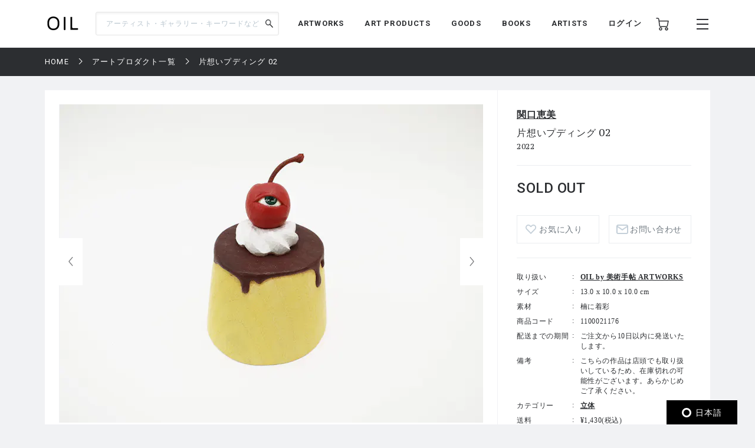

--- FILE ---
content_type: text/html; charset=UTF-8
request_url: https://oil.bijutsutecho.com/artproducts/733/1100021176
body_size: 127818
content:
<!DOCTYPE html>
<html lang="ja" prefix="og: http://ogp.me/ns# fb: http://ogp.me/ns/fb# article: http://ogp.me/ns/article#">
<head>
  <meta charset="UTF-8">
                                <meta name="description" content="片想いプディング 02：関口恵美の作品の通販なら「OIL」。OILは『美術手帖』が日本を代表するギャラリーやアートストアとともにつくる、アートのマーケットプレイスです。">
            
    <meta http-equiv="X-UA-Compatible" content="IE=edge">
    <meta name="viewport" content="width=device-width, initial-scale=1.0, minimum-scale=1.0, maximum-scale=1.0, user-scalable=no">
    <meta property="ix:srcAttribute" content="data-src">
    <meta property="ix:srcsetAttribute" content="data-srcset">
    <meta property="ix:sizesAttribute" content="data-sizes">
    <link rel="icon" type="image/png" href="https://oil.bijutsutecho.com/common/img/common/favicon/favicon-16x16.png" sizes="16x16">
    <link rel="icon" type="image/png" href="https://oil.bijutsutecho.com/common/img/common/favicon/favicon-32x32.png" sizes="32x32">
    <link rel="icon" type="image/png" href="https://oil.bijutsutecho.com/common/img/common/favicon/favicon-180x180.png" sizes="180x180">

                                <link rel="canonical" href="https://oil.bijutsutecho.com/artproducts/733/1100021176">
            
            <!-- OGP -->
                            <meta property="og:url" content="https://oil.bijutsutecho.com/artproducts/733/1100021176"/>
                                    <meta property="og:type" content="website"/>
                                    <meta property="og:title" content="片想いプディング 02：関口恵美 | OIL - 現代アート・絵画の販売・通販"/>
                                    <meta property="og:description" content="片想いプディング 02：関口恵美の作品の通販なら「OIL」。OILは『美術手帖』が日本を代表するギャラリーやアートストアとともにつくる、アートのマーケットプレイスです。"/>
                <meta property="og:site_name" content="OIL" />
                                        <meta property="og:image" content="https://oil.imgix.net/product_image/100021176/63be580906c06.jpg?auto=format&fm=jpg&w=1200&h=630&fit=crop"/>
            
    <!-- Google Tag Manager -->
        <script>(function(w,d,s,l,i){w[l]=w[l]||[];w[l].push({'gtm.start':
        new Date().getTime(),event:'gtm.js'});var f=d.getElementsByTagName(s)[0],
        j=d.createElement(s),dl=l!='dataLayer'?'&l='+l:'';j.async=true;j.src=
        'https://www.googletagmanager.com/gtm.js?id='+i+dl;f.parentNode.insertBefore(j,f);
        })(window,document,'script','dataLayer','GTM-KZKXG9G');</script>
        <!-- End Google Tag Manager -->
    
    
    <meta name="csrf-token" content="TmV6JzPaSLQWn7m4iENSu1QUdslzFKvzA2QhLxwC">
  <link href="/common/css/style.css" rel="stylesheet">
<link rel="icon" href="" type="image/png">
      <link rel="stylesheet" href="https://oil.bijutsutecho.com/common/css/swiper-bundle.min.css">
    <title>
            片想いプディング 02：関口恵美 | 
                OIL - 現代アート・絵画の販売・通販
    </title>
    <script type="application/ld+json">
{
  "@context": "https://schema.org/",
  "@type": "Product",
  "name": "片想いプディング 02",
    "image": ["https://oil.imgix.net/product_image/100021176/63be580906c06.jpg","https://oil.imgix.net/product_image/100021176/63be58090f420.jpg","https://oil.imgix.net/product_image/100021176/63be580973ad6.jpg","https://oil.imgix.net/product_image/100021176/63be58097165b.jpg"],
      "sku": "1100021176",
  "brand": {
    "@type": "Thing",
    "name": "関口恵美"
  },
  "offers": {
    "@type": "Offer",
    "url": "https://oil.bijutsutecho.com/artproducts/733/1100021176",
    "priceCurrency": "JPY",
    "price": "63800",
    "itemCondition": "https://schema.org/UsedCondition",
    "availability": "https://schema.org/InStock",
    "seller": {
      "@type": "Organization",
      "name": "OIL by 美術手帖 ARTWORKS"
    }
  }
}
</script>  <script src="https://oil.bijutsutecho.com/common/js/swiper-bundle.min.js"></script>
  <script src="https://global.localizecdn.com/localize.js"></script>
<script>!function(a){if(!a.Localize){a.Localize={};for(var e=["translate","untranslate","phrase","initialize","translatePage","setLanguage","getLanguage","getSourceLanguage","detectLanguage","getAvailableLanguages","setWidgetLanguages","hideLanguagesInWidget","untranslatePage","bootstrap","prefetch","on","off","hideWidget","showWidget"],t=0;t<e.length;t++)a.Localize[e[t]]=function(){}}}(window);</script>

<script>
  Localize.initialize({
    key: '802RyRED14mWc',
    rememberLanguage: true,
    autoApprove: true,
  });
</script></head>

<body class=" lower ">
  <!-- Google Tag Manager (noscript) -->
        <noscript><iframe src="https://www.googletagmanager.com/ns.html?id=GTM-KZKXG9G"
        height="0" width="0" style="display:none;visibility:hidden"></iframe></noscript>
        <!-- End Google Tag Manager (noscript) -->
    
  <div class="wrap">
    <!-- header -->
    
    <header id="header" class="header header_small">

        <div class="header_inner">
            
            <p class="sp_menu show_nav">
                <img src="https://oil.bijutsutecho.com/common/img/common/ic-menu_b.webp" alt="ic-menu_b" width="20"
                    height="18" loading="eager">
                
                            </p>

            <div class="header_top">
                <h1 class="logo"><a href="https://oil.bijutsutecho.com"><img
                            src="https://oil.bijutsutecho.com/common/img/common/logo_b_s.webp" width="55"
                            height="36" alt="OIL"></a></h1>
                
            </div>

            <div class="header_search">
                <form action="https://oil.bijutsutecho.com/search" method="get">
                    <input type="search" name="q" id="search" placeholder="アーティスト・ギャラリー・キーワードなど"
                        maxlength="50" value="">
                    <input type="submit" value="">
                </form>
            </div>

            <nav class="gnav">
                
                <ul class="gnav_sns">
                    <li><a href="https://www.facebook.com/OILbyBT/" target="_blank"><img
                                src="https://oil.bijutsutecho.com/common/img/common/sns/ic-fb_b.webp" alt="Facebook"
                                width="18" height="18" loading="eager"></a></li>
                    <li><a href="https://twitter.com/OILbyBT" target="_blank"><img
                                src="https://oil.bijutsutecho.com/common/img/common/sns/ic-twitter_b.webp" alt="Twitter"
                                width="19" height="16" loading="eager"></a></li>
                    <li><a href="https://www.instagram.com/oilbybt/" target="_blank"><img
                                src="https://oil.bijutsutecho.com/common/img/common/sns/ic-insta_b.webp" alt="Instagram"
                                width="18" height="18" loading="eager"></a></li>
                </ul>

                
                <ul class="gnav_menu">
                    <li><a href="https://oil.bijutsutecho.com/works">ARTWORKS</a></li>
              <li><a href="https://oil.bijutsutecho.com/artproducts">ART PRODUCTS</a></li>
              <li><a href="https://oil.bijutsutecho.com/goods">GOODS</a></li>
              <li><a href="https://oil.bijutsutecho.com/artbooks">BOOKS</a></li>
              <li><a href="https://oil.bijutsutecho.com/artist">ARTISTS</a></li>                </ul>

                
                <ul class="gnav_tools">

                                            <li class="login_btn"><a href="https://oil.bijutsutecho.com/login">ログイン</a></li>
                                                            <li class="ic-cart"><a href="https://oil.bijutsutecho.com/cart/list">
                            <img src="https://oil.bijutsutecho.com/common/img/common/ic-cart_b.webp" alt="カート"
                                width="22" height="22" loading="eager">
                            
                                                    </a></li>
                </ul>

                
                <ul class="gnav_tools_sub">
                    
                    <li class="menu_btn show_nav"><a><img
                                src="https://oil.bijutsutecho.com/common/img/common/ic-menu_b.webp" alt="メニュー"
                                width="20" height="18" loading="eager"></a></li>
                </ul>
            </nav>

        </div>

    </header>

    
    <div class="overlay">
        <div class="overlay_inner">

            <header class="overlay_header">
                <div class="overlay_header_inner">
                    
                    <p class="sp_close close_nav">
                        <img src="https://oil.bijutsutecho.com/common/img/common/ic-close_w.webp" alt="ic-menu_b"
                            width="20" height="18" loading="eager">
                    </p>

                    <div class="overlay_logo"><img src="https://oil.bijutsutecho.com/common/img/common/logo_w_s.webp"
                            width="55" height="36" alt="logo_w"></div>

                    <nav class="overlay_icons">
                        <ul class="overlay_icons_tools">

                                                            <li class="login_btn"><a href="https://oil.bijutsutecho.com/login">ログイン</a></li>
                            
                            <li><a href="https://oil.bijutsutecho.com/cart/list">
                                    <img src="https://oil.bijutsutecho.com/common/img/common/ic-cart_w.webp"
                                        alt="カート" width="22" height="22" loading="eager">
                                    
                                                                    </a></li>
                        </ul>

                        
                        <ul class="overlay_icons_tools_sub">
                            
                            <li class="menu_close_btn close_nav"><a><img
                                        src="https://oil.bijutsutecho.com/common/img/common/ic-close_w.webp"
                                        alt="メニューを閉じる" width="17" height="17" loading="eager"></a></li>
                        </ul>
                    </nav>
                </div>
            </header>

            <nav class="overlay_nav">

                <ul class="overlay_nav_main">
                    <li><a href="https://oil.bijutsutecho.com/works">ARTWORKS</a></li>
<li><a href="https://oil.bijutsutecho.com/artproducts">ART PRODUCTS</a></li>
<li><a href="https://oil.bijutsutecho.com/goods">GOODS</a></li>
<li><a href="https://oil.bijutsutecho.com/artbooks">BOOKS</a></li>
<li><a href="https://oil.bijutsutecho.com/gallery">GALLERIES / STORES</a></li>
<li><a href="https://oil.bijutsutecho.com/artist">ARTISTS</a></li>
<li class="has_list">
    <a href="https://oil.bijutsutecho.com/special">SPECIAL</a>
    <ul class="inner_list">
        <li><a href="https://oil.bijutsutecho.com/special/category/2">ARTICLE</a></li>
        <li><a href="https://oil.bijutsutecho.com/special/category/1">RECOMMEND</a></li>
    </ul>
</li>
                </ul>

                <div class="overlay_nav_inner">

                    <ul class="overlay_nav_tools">

                        
                        <li>
                            <a href="https://oil.bijutsutecho.com/cart/list"><img
                                    src="https://oil.bijutsutecho.com/common/img/common/ic-cart_w.webp" alt="カート"
                                    width="18" height="18" loading="eager"> カート一覧
                                                            </a>
                        </li>
                                                    <li class="login_btn"><a href="https://oil.bijutsutecho.com/login"><img
                                        src="https://oil.bijutsutecho.com/common/img/common/ic-user_w.png" alt="ユーザ"
                                        width="18" height="20" loading="eager"> ログイン</a></li>
                                            </ul>

                    <div class="overlay_nav_wrap">
                        <ul>
                            <li><a href="https://oil.bijutsutecho.com/about">OILについて</a></li>
                            <li><a href="https://oil-gallery.bijutsutecho.com/">OIL GALLERY</a></li>
                            <li><a href="https://oil.bijutsutecho.com/faq">よくある質問</a></li>
                            <li><a href="https://oil.bijutsutecho.com/update">運営からのお知らせ</a></li>
                            <li><a href="https://oil.bijutsutecho.com/inquiry" target="_blank">お問い合わせ</a></li>
                        </ul>

                        <ul>
                            <li><a href="https://oil.bijutsutecho.com/terms-of-use">利用規約</a></li>
                            <li><a href="https://btid.bijutsutecho.com/agreement/privacy">プライバシーポリシー</a></li>
                            <li><a href="https://oil.bijutsutecho.com/special-notice">特定商取引法に基づく表記</a></li>
                            <li><a href="https://btid.bijutsutecho.com/agreement/about" target="_blank">運営会社</a>
                            </li>
                            <li><a href="https://oil.bijutsutecho.com/opengallery" target="_blank">出店のご相談</a></li>
                        </ul>
                    </div>

                    <ul class="overlay_nav_sns">
                        <li>
                            FOLLOW US

                            <ul class="overlay_sns_icons">
                                <li><a href="https://www.facebook.com/OILbyBT/" target="_blank"><img
                                            src="https://oil.bijutsutecho.com/common/img/common/sns/ic-fb_w.webp"
                                            alt="Facebook" width="18" height="18" loading="eager"></a></li>
                                <li><a href="https://twitter.com/OILbyBT" target="_blank"><img
                                            src="https://oil.bijutsutecho.com/common/img/common/sns/ic-twitter_w.webp"
                                            alt="Twitter" width="19" height="16" loading="eager"></a></li>
                                <li><a href="https://www.instagram.com/oilbybt/" target="_blank"><img
                                            src="https://oil.bijutsutecho.com/common/img/common/sns/ic-insta_w.webp"
                                            alt="Instagram" width="18" height="18" loading="eager"></a></li>
                            </ul>
                        </li>
                    </ul>

                </div>

            </nav>

        </div>
    </div>

    
    <!-- main -->
    <main class="main     lower_main ">
      
          
  <!-- パンくずリスト -->
  <div class="pan">
    <ul>
                              <li><a href="https://oil.bijutsutecho.com">HOME</a></li>
                                        <li><a href="https://oil.bijutsutecho.com/artproducts">アートプロダクト一覧</a></li>
                                        <li><span>片想いプディング 02</span></li>
                    </ul>
  </div>


  <form action="https://oil.bijutsutecho.com/inquiry/ask" method="POST" name="post_ask_inquiry">
  <input type="hidden" name="_token" value="TmV6JzPaSLQWn7m4iENSu1QUdslzFKvzA2QhLxwC">  <input type="hidden" name="inquiry_product_id" value="1100021176">
  <input type="hidden" name="inquiry_type" value="2">
  <input type="hidden" name="route" value="">
</form>

  <div class="details">
    <div class="details_inner">

      
      <div class="details_wrap">
        <div class="details_slide">
          <div class="details_slide_inner">
            
                        <div class="details_swiper_wrap">
              
              
              <div class="swiper mainSwiper">
                <div class="swiper-wrapper">
                  
                                                                              
                      <div class="swiper-slide">
                        <div class="swiper-slide-img">
                          <a class="lightcase_trigger "  href="#m1" data-rel="lightcase:details:slideshow" >
                            
                                                          
                              <picture>
                                <source src="https://oil.imgix.net/product_image/100021176/63be580906c06.jpg?auto=format&fm=jpg&w=720&h=540&fit=clip&dpr=1 1x, https://oil.imgix.net/product_image/100021176/63be580906c06.jpg?auto=format&fm=jpg&w=720&h=540&fit=clip&dpr=2 2x" srcset="[data-uri]"  data-srcset="https://oil.imgix.net/product_image/100021176/63be580906c06.jpg?auto=format&amp;fm=jpg&amp;w=720&amp;h=540&amp;fit=clip&amp;dpr=1 1x, https://oil.imgix.net/product_image/100021176/63be580906c06.jpg?auto=format&amp;fm=jpg&amp;w=720&amp;h=540&amp;fit=clip&amp;dpr=2 2x" media="(min-width: 640px)" onError="this.src='https://oil.bijutsutecho.com/img/square/426x426.png'">
                                <img  class="lazyload" src="https://oil.imgix.net/product_image/100021176/63be580906c06.jpg?auto=format&fm=jpg&w=311&h=236&fit=clip&dpr=1 1x, https://oil.imgix.net/product_image/100021176/63be580906c06.jpg?auto=format&fm=jpg&w=311&h=236&fit=clip&dpr=2 2x" srcset="[data-uri]"  data-srcset="https://oil.imgix.net/product_image/100021176/63be580906c06.jpg?auto=format&amp;fm=jpg&amp;w=311&amp;h=236&amp;fit=clip&amp;dpr=1 1x, https://oil.imgix.net/product_image/100021176/63be580906c06.jpg?auto=format&amp;fm=jpg&amp;w=311&amp;h=236&amp;fit=clip&amp;dpr=2 2x" alt="片想いプディング 02" onError="this.src='https://oil.bijutsutecho.com/img/square/426x426.png'" width="311" height="236">
                              </picture>
                                                        
                          </a>
                        </div>
                        <p class="slide_caption"></p>
                      </div>
                      
                                                            
                      <div class="swiper-slide">
                        <div class="swiper-slide-img">
                          <a class="lightcase_trigger "  href="#m2" data-rel="lightcase:details:slideshow" >
                            
                                                          
                              <picture>
                                <source src="https://oil.imgix.net/product_image/100021176/63be58090f420.jpg?auto=format&fm=jpg&w=720&h=540&fit=clip&dpr=1 1x, https://oil.imgix.net/product_image/100021176/63be58090f420.jpg?auto=format&fm=jpg&w=720&h=540&fit=clip&dpr=2 2x" srcset="[data-uri]"  data-srcset="https://oil.imgix.net/product_image/100021176/63be58090f420.jpg?auto=format&amp;fm=jpg&amp;w=720&amp;h=540&amp;fit=clip&amp;dpr=1 1x, https://oil.imgix.net/product_image/100021176/63be58090f420.jpg?auto=format&amp;fm=jpg&amp;w=720&amp;h=540&amp;fit=clip&amp;dpr=2 2x" media="(min-width: 640px)" onError="this.src='https://oil.bijutsutecho.com/img/square/426x426.png'">
                                <img  class="lazyload" src="https://oil.imgix.net/product_image/100021176/63be58090f420.jpg?auto=format&fm=jpg&w=311&h=236&fit=clip&dpr=1 1x, https://oil.imgix.net/product_image/100021176/63be58090f420.jpg?auto=format&fm=jpg&w=311&h=236&fit=clip&dpr=2 2x" srcset="[data-uri]"  data-srcset="https://oil.imgix.net/product_image/100021176/63be58090f420.jpg?auto=format&amp;fm=jpg&amp;w=311&amp;h=236&amp;fit=clip&amp;dpr=1 1x, https://oil.imgix.net/product_image/100021176/63be58090f420.jpg?auto=format&amp;fm=jpg&amp;w=311&amp;h=236&amp;fit=clip&amp;dpr=2 2x" alt="片想いプディング 02" onError="this.src='https://oil.bijutsutecho.com/img/square/426x426.png'" width="311" height="236">
                              </picture>
                                                        
                          </a>
                        </div>
                        <p class="slide_caption"></p>
                      </div>
                      
                                                            
                      <div class="swiper-slide">
                        <div class="swiper-slide-img">
                          <a class="lightcase_trigger "  href="#m3" data-rel="lightcase:details:slideshow" >
                            
                                                          
                              <picture>
                                <source src="https://oil.imgix.net/product_image/100021176/63be580973ad6.jpg?auto=format&fm=jpg&w=720&h=540&fit=clip&dpr=1 1x, https://oil.imgix.net/product_image/100021176/63be580973ad6.jpg?auto=format&fm=jpg&w=720&h=540&fit=clip&dpr=2 2x" srcset="[data-uri]"  data-srcset="https://oil.imgix.net/product_image/100021176/63be580973ad6.jpg?auto=format&amp;fm=jpg&amp;w=720&amp;h=540&amp;fit=clip&amp;dpr=1 1x, https://oil.imgix.net/product_image/100021176/63be580973ad6.jpg?auto=format&amp;fm=jpg&amp;w=720&amp;h=540&amp;fit=clip&amp;dpr=2 2x" media="(min-width: 640px)" onError="this.src='https://oil.bijutsutecho.com/img/square/426x426.png'">
                                <img  class="lazyload" src="https://oil.imgix.net/product_image/100021176/63be580973ad6.jpg?auto=format&fm=jpg&w=311&h=236&fit=clip&dpr=1 1x, https://oil.imgix.net/product_image/100021176/63be580973ad6.jpg?auto=format&fm=jpg&w=311&h=236&fit=clip&dpr=2 2x" srcset="[data-uri]"  data-srcset="https://oil.imgix.net/product_image/100021176/63be580973ad6.jpg?auto=format&amp;fm=jpg&amp;w=311&amp;h=236&amp;fit=clip&amp;dpr=1 1x, https://oil.imgix.net/product_image/100021176/63be580973ad6.jpg?auto=format&amp;fm=jpg&amp;w=311&amp;h=236&amp;fit=clip&amp;dpr=2 2x" alt="片想いプディング 02" onError="this.src='https://oil.bijutsutecho.com/img/square/426x426.png'" width="311" height="236">
                              </picture>
                                                        
                          </a>
                        </div>
                        <p class="slide_caption"></p>
                      </div>
                      
                                                            
                      <div class="swiper-slide">
                        <div class="swiper-slide-img">
                          <a class="lightcase_trigger "  href="#m4" data-rel="lightcase:details:slideshow" >
                            
                                                          
                              <picture>
                                <source src="https://oil.imgix.net/product_image/100021176/63be58097165b.jpg?auto=format&fm=jpg&w=720&h=540&fit=clip&dpr=1 1x, https://oil.imgix.net/product_image/100021176/63be58097165b.jpg?auto=format&fm=jpg&w=720&h=540&fit=clip&dpr=2 2x" srcset="[data-uri]"  data-srcset="https://oil.imgix.net/product_image/100021176/63be58097165b.jpg?auto=format&amp;fm=jpg&amp;w=720&amp;h=540&amp;fit=clip&amp;dpr=1 1x, https://oil.imgix.net/product_image/100021176/63be58097165b.jpg?auto=format&amp;fm=jpg&amp;w=720&amp;h=540&amp;fit=clip&amp;dpr=2 2x" media="(min-width: 640px)" onError="this.src='https://oil.bijutsutecho.com/img/square/426x426.png'">
                                <img  class="lazyload" src="https://oil.imgix.net/product_image/100021176/63be58097165b.jpg?auto=format&fm=jpg&w=311&h=236&fit=clip&dpr=1 1x, https://oil.imgix.net/product_image/100021176/63be58097165b.jpg?auto=format&fm=jpg&w=311&h=236&fit=clip&dpr=2 2x" srcset="[data-uri]"  data-srcset="https://oil.imgix.net/product_image/100021176/63be58097165b.jpg?auto=format&amp;fm=jpg&amp;w=311&amp;h=236&amp;fit=clip&amp;dpr=1 1x, https://oil.imgix.net/product_image/100021176/63be58097165b.jpg?auto=format&amp;fm=jpg&amp;w=311&amp;h=236&amp;fit=clip&amp;dpr=2 2x" alt="片想いプディング 02" onError="this.src='https://oil.bijutsutecho.com/img/square/426x426.png'" width="311" height="236">
                              </picture>
                                                        
                          </a>
                        </div>
                        <p class="slide_caption"></p>
                      </div>
                      
                                                        
                                    
                </div>
                <div class="swiper-button-next"></div>
                <div class="swiper-button-prev"></div>
                
                <div class="swiper-pagination"></div>
              </div>
              
              
              
              <div thumbsSlider="" class="swiper subSwiper">
                <div class="swiper-wrapper">
                  
                                                                              
                      <div class="swiper-slide">
                        
                        <picture>
                          <source src="https://oil.imgix.net/product_image/100021176/63be580906c06.jpg?auto=format&fm=jpg&w=72&h=72&fit=clip&dpr=1 1x, https://oil.imgix.net/product_image/100021176/63be580906c06.jpg?auto=format&fm=jpg&w=72&h=72&fit=clip&dpr=2 2x" srcset="[data-uri]" data-srcset="https://oil.imgix.net/product_image/100021176/63be580906c06.jpg?auto=format&amp;fm=jpg&amp;w=72&amp;h=72&amp;fit=clip&amp;dpr=1 1x, https://oil.imgix.net/product_image/100021176/63be580906c06.jpg?auto=format&amp;fm=jpg&amp;w=72&amp;h=72&amp;fit=clip&amp;dpr=2 2x" media="(min-width: 640px)" onError="this.src='https://oil.bijutsutecho.com/img/square/426x426.png'">
                          <img  class="lazyload" src="https://oil.imgix.net/product_image/100021176/63be580906c06.jpg?auto=format&fm=jpg&w=72&h=72&fit=clip&dpr=1 1x, https://oil.imgix.net/product_image/100021176/63be580906c06.jpg?auto=format&fm=jpg&w=72&h=72&fit=clip&dpr=2 2x" srcset="[data-uri]"  data-srcset="https://oil.imgix.net/product_image/100021176/63be580906c06.jpg?auto=format&amp;fm=jpg&amp;w=72&amp;h=72&amp;fit=clip&amp;dpr=1 1x, https://oil.imgix.net/product_image/100021176/63be580906c06.jpg?auto=format&amp;fm=jpg&amp;w=72&amp;h=72&amp;fit=clip&amp;dpr=2 2x" alt="" onError="this.src='https://oil.bijutsutecho.com/img/square/426x426.png'">
                        </picture>
                      </div>
                      
                                                            
                      <div class="swiper-slide">
                        
                        <picture>
                          <source src="https://oil.imgix.net/product_image/100021176/63be58090f420.jpg?auto=format&fm=jpg&w=72&h=72&fit=clip&dpr=1 1x, https://oil.imgix.net/product_image/100021176/63be58090f420.jpg?auto=format&fm=jpg&w=72&h=72&fit=clip&dpr=2 2x" srcset="[data-uri]" data-srcset="https://oil.imgix.net/product_image/100021176/63be58090f420.jpg?auto=format&amp;fm=jpg&amp;w=72&amp;h=72&amp;fit=clip&amp;dpr=1 1x, https://oil.imgix.net/product_image/100021176/63be58090f420.jpg?auto=format&amp;fm=jpg&amp;w=72&amp;h=72&amp;fit=clip&amp;dpr=2 2x" media="(min-width: 640px)" onError="this.src='https://oil.bijutsutecho.com/img/square/426x426.png'">
                          <img  class="lazyload" src="https://oil.imgix.net/product_image/100021176/63be58090f420.jpg?auto=format&fm=jpg&w=72&h=72&fit=clip&dpr=1 1x, https://oil.imgix.net/product_image/100021176/63be58090f420.jpg?auto=format&fm=jpg&w=72&h=72&fit=clip&dpr=2 2x" srcset="[data-uri]"  data-srcset="https://oil.imgix.net/product_image/100021176/63be58090f420.jpg?auto=format&amp;fm=jpg&amp;w=72&amp;h=72&amp;fit=clip&amp;dpr=1 1x, https://oil.imgix.net/product_image/100021176/63be58090f420.jpg?auto=format&amp;fm=jpg&amp;w=72&amp;h=72&amp;fit=clip&amp;dpr=2 2x" alt="" onError="this.src='https://oil.bijutsutecho.com/img/square/426x426.png'">
                        </picture>
                      </div>
                      
                                                            
                      <div class="swiper-slide">
                        
                        <picture>
                          <source src="https://oil.imgix.net/product_image/100021176/63be580973ad6.jpg?auto=format&fm=jpg&w=72&h=72&fit=clip&dpr=1 1x, https://oil.imgix.net/product_image/100021176/63be580973ad6.jpg?auto=format&fm=jpg&w=72&h=72&fit=clip&dpr=2 2x" srcset="[data-uri]" data-srcset="https://oil.imgix.net/product_image/100021176/63be580973ad6.jpg?auto=format&amp;fm=jpg&amp;w=72&amp;h=72&amp;fit=clip&amp;dpr=1 1x, https://oil.imgix.net/product_image/100021176/63be580973ad6.jpg?auto=format&amp;fm=jpg&amp;w=72&amp;h=72&amp;fit=clip&amp;dpr=2 2x" media="(min-width: 640px)" onError="this.src='https://oil.bijutsutecho.com/img/square/426x426.png'">
                          <img  class="lazyload" src="https://oil.imgix.net/product_image/100021176/63be580973ad6.jpg?auto=format&fm=jpg&w=72&h=72&fit=clip&dpr=1 1x, https://oil.imgix.net/product_image/100021176/63be580973ad6.jpg?auto=format&fm=jpg&w=72&h=72&fit=clip&dpr=2 2x" srcset="[data-uri]"  data-srcset="https://oil.imgix.net/product_image/100021176/63be580973ad6.jpg?auto=format&amp;fm=jpg&amp;w=72&amp;h=72&amp;fit=clip&amp;dpr=1 1x, https://oil.imgix.net/product_image/100021176/63be580973ad6.jpg?auto=format&amp;fm=jpg&amp;w=72&amp;h=72&amp;fit=clip&amp;dpr=2 2x" alt="" onError="this.src='https://oil.bijutsutecho.com/img/square/426x426.png'">
                        </picture>
                      </div>
                      
                                                            
                      <div class="swiper-slide">
                        
                        <picture>
                          <source src="https://oil.imgix.net/product_image/100021176/63be58097165b.jpg?auto=format&fm=jpg&w=72&h=72&fit=clip&dpr=1 1x, https://oil.imgix.net/product_image/100021176/63be58097165b.jpg?auto=format&fm=jpg&w=72&h=72&fit=clip&dpr=2 2x" srcset="[data-uri]" data-srcset="https://oil.imgix.net/product_image/100021176/63be58097165b.jpg?auto=format&amp;fm=jpg&amp;w=72&amp;h=72&amp;fit=clip&amp;dpr=1 1x, https://oil.imgix.net/product_image/100021176/63be58097165b.jpg?auto=format&amp;fm=jpg&amp;w=72&amp;h=72&amp;fit=clip&amp;dpr=2 2x" media="(min-width: 640px)" onError="this.src='https://oil.bijutsutecho.com/img/square/426x426.png'">
                          <img  class="lazyload" src="https://oil.imgix.net/product_image/100021176/63be58097165b.jpg?auto=format&fm=jpg&w=72&h=72&fit=clip&dpr=1 1x, https://oil.imgix.net/product_image/100021176/63be58097165b.jpg?auto=format&fm=jpg&w=72&h=72&fit=clip&dpr=2 2x" srcset="[data-uri]"  data-srcset="https://oil.imgix.net/product_image/100021176/63be58097165b.jpg?auto=format&amp;fm=jpg&amp;w=72&amp;h=72&amp;fit=clip&amp;dpr=1 1x, https://oil.imgix.net/product_image/100021176/63be58097165b.jpg?auto=format&amp;fm=jpg&amp;w=72&amp;h=72&amp;fit=clip&amp;dpr=2 2x" alt="" onError="this.src='https://oil.bijutsutecho.com/img/square/426x426.png'">
                        </picture>
                      </div>
                      
                                                        
                                  </div>
              </div>
              
              
              
              
              
              



            </div>
            
            
                          
                <div id="m1" class="modal" style="display: none;">
                  <div class="modal_wrap">
                    <div class="modal_inner">
                      <div class="modal_main">
                        <img class="details_remodal_img" src="https://oil.imgix.net/product_image/100021176/63be580906c06.jpg" alt="">
                      </div>
                      <div class="modal_cap">
                        <p></p>
                      </div>
                    </div>
                  </div>
                </div>
                
              
                <div id="m2" class="modal" style="display: none;">
                  <div class="modal_wrap">
                    <div class="modal_inner">
                      <div class="modal_main">
                        <img class="details_remodal_img" src="https://oil.imgix.net/product_image/100021176/63be58090f420.jpg" alt="">
                      </div>
                      <div class="modal_cap">
                        <p></p>
                      </div>
                    </div>
                  </div>
                </div>
                
              
                <div id="m3" class="modal" style="display: none;">
                  <div class="modal_wrap">
                    <div class="modal_inner">
                      <div class="modal_main">
                        <img class="details_remodal_img" src="https://oil.imgix.net/product_image/100021176/63be580973ad6.jpg" alt="">
                      </div>
                      <div class="modal_cap">
                        <p></p>
                      </div>
                    </div>
                  </div>
                </div>
                
              
                <div id="m4" class="modal" style="display: none;">
                  <div class="modal_wrap">
                    <div class="modal_inner">
                      <div class="modal_main">
                        <img class="details_remodal_img" src="https://oil.imgix.net/product_image/100021176/63be58097165b.jpg" alt="">
                      </div>
                      <div class="modal_cap">
                        <p></p>
                      </div>
                    </div>
                  </div>
                </div>
                
                          
            
            <div class="details_about of200">
              <section class="product_note_body">
                
                <p>■作家より</p>
<p>果実が「実る」のと恋が「実る」のと同じ言葉を使うことから恋に焦がれる乙女心の心情を閉じ込めて制作しています。気付かれない様に、気になるあの人を見つめる視線を強調しています。</p>
<p>&nbsp;</p>
<p>※持ち上げる際は、ヘタ部分を持たず、土台のプリン部分を持って支えてください。</p>
              </section>
              
              <div class="of_btn">
                <p class="round_btn">MORE</p>
              </div>
            </div>
          </div>
        </div>

        
        <div class="details_outline js-action_gtm-product-detail" data-id="100021176" data-name="片想いプディング 02 | 関口恵美" data-category="立体" data-brand="OIL by 美術手帖 ARTWORKS">
                    <div class="buyee_tag" id="for_oil-bijutsutecho-to-item" style="display: none; width: 0px; height: 0px;">
                <input type="hidden" id="s_oil-bijutsutecho-to-item" value="oilstore0403" />
    <input type="hidden" id="h_oil-bijutsutecho-to-item" value="1100021176" />
    </div>
          
          <div class="details_outline_head">
                        <h2>
                        <span><a href="https://oil.bijutsutecho.com/artist/2256">関口恵美</a></span>
                        </h2>
                        <h1>片想いプディング 02</h1>
            
            
                        
            <p class="date">2022</p>
          </div>

          <div class="details_outline_main">
            <p class=" plice_soldout ">
                              SOLD OUT
                                                      </p>
                                      <p></p>
                          
            <form class="form" action="https://oil.bijutsutecho.com/cart/add/1100021176" method="post" name="add_cart">
              <input type="hidden" name="_token" value="TmV6JzPaSLQWn7m4iENSu1QUdslzFKvzA2QhLxwC">                              <div class="item_form">
                              </div>
              
                                            
              <div class="details_btns">
                
                                <div class="btn_w like " >
                  <a href="#" onClick="sendFavorite('100021176', 'detail');" >お気に入り
                                    </a>
              </div>
                <div class="btn_w contact"><a id="js-action-post_inquiry">お問い合わせ</a></div>
              </div>
            </form>

            
            <div class="details_about_sp of200">
              <section class="product_note_body">
                
                <p>■作家より</p>
<p>果実が「実る」のと恋が「実る」のと同じ言葉を使うことから恋に焦がれる乙女心の心情を閉じ込めて制作しています。気付かれない様に、気になるあの人を見つめる視線を強調しています。</p>
<p>&nbsp;</p>
<p>※持ち上げる際は、ヘタ部分を持たず、土台のプリン部分を持って支えてください。</p>
              </section>

              
              <div class="of_btn">
                <p class="round_btn">MORE</p>
              </div>
            </div>
          </div>

          <table class="details_infotable">
            <tr>
              <th>取り扱い</th>
              <td><a href="https://oil.bijutsutecho.com/gallery/733">OIL by 美術手帖 ARTWORKS</a></td>
            </tr>
                                    <tr>
              <th>サイズ</th>
              <td>13.0 x 10.0 x 10.0 cm</td>
            </tr>
                                                <tr>
              <th>素材</th>
              <td>楠に着彩</td>
            </tr>
                        <tr>
              <th>商品コード</th>
              <td>1100021176</td>
            </tr>
                                                                                    <tr>
              <th>配送までの期間</th>
              <td>ご注文から10日以内に発送いたします。</td>
            </tr>
                                                <tr>
              <th>備考</th>
              <td>
                こちらの作品は店頭でも取り扱いしているため、在庫切れの可能性がございます。あらかじめご了承ください。
              </td>
            </tr>
                                    <tr>
              <th>カテゴリー</th>
              <td>
                <form action="https://oil.bijutsutecho.com/artproducts" method="POST" name="search_category">
                  <input type="hidden" name="_token" value="TmV6JzPaSLQWn7m4iENSu1QUdslzFKvzA2QhLxwC">                  <input type="hidden" name="search_category" value="">
                  <ul class="search_category_list">
                                    <li><a onClick="selectedCategory('19');" name="search">立体</a></li>
                                  </ul>
                </form>
              </td>
            </tr>
                                                <tr>
              <th>送料</th>
              <td>¥1,430(税込)</td>
            </tr>
                                                <tr>
              <th>購入条件</th>
              <td>
                
              </td>
            </tr>
                      </table>
        </div>
      </div>

        </div>
  </div>

  
    
  
    <div class="component">
    <!-- goodsコンポーネント -->
  <section class="goods">
    <div class="goods_head">
      <h2 class="section_title">RELATED ART PRODUCTS<span>関口恵美のアートプロダクト一覧</span></h2>
    </div>

    <div class="goods_inner" data-list-name="RELATED ART PRODUCTS(関口恵美のアートプロダクト一覧)">
                    <!-- goods_item -->
      <div class="goods_item js-action_gtm-product-box" id="artproducts-100021179" data-id="100021179" data-name="両想いの実 05 | 関口恵美" data-category="立体" data-brand="OIL by 美術手帖 ARTWORKS">
        <a href="https://oil.bijutsutecho.com/artproducts/733/1100021179" class="js-action_gtm-product-link">
          <div class="goods_item_img">
            <picture>
              <source src="https://oil.imgix.net/product_image/100021179/63be58c6de764.jpg?auto=format&fm=jpg&w=155&h=155&fit=clip&dpr=1 1x, https://oil.imgix.net/product_image/100021179/63be58c6de764.jpg?auto=format&fm=jpg&w=155&h=155&fit=clip&dpr=2 2x, https://oil.imgix.net/product_image/100021179/63be58c6de764.jpg?auto=format&fm=jpg&w=155&h=155&fit=clip&dpr=3 3x" srcset="[data-uri]" data-srcset="https://oil.imgix.net/product_image/100021179/63be58c6de764.jpg?auto=format&amp;fm=jpg&amp;w=155&amp;h=155&amp;fit=clip&amp;dpr=1 1x, https://oil.imgix.net/product_image/100021179/63be58c6de764.jpg?auto=format&amp;fm=jpg&amp;w=155&amp;h=155&amp;fit=clip&amp;dpr=2 2x, https://oil.imgix.net/product_image/100021179/63be58c6de764.jpg?auto=format&amp;fm=jpg&amp;w=155&amp;h=155&amp;fit=clip&amp;dpr=3 3x" media="(min-width: 640px)" onError="this.src='https://oil.bijutsutecho.com/img/square/426x426.png'">
              <img  class="lazyload" src="https://oil.imgix.net/product_image/100021179/63be58c6de764.jpg?auto=format&fm=jpg&w=155&h=155&fit=clip&dpr=1 1x, https://oil.imgix.net/product_image/100021179/63be58c6de764.jpg?auto=format&fm=jpg&w=155&h=155&fit=clip&dpr=2 2x, https://oil.imgix.net/product_image/100021179/63be58c6de764.jpg?auto=format&fm=jpg&w=155&h=155&fit=clip&dpr=3 3x" srcset="[data-uri]" data-srcset="https://oil.imgix.net/product_image/100021179/63be58c6de764.jpg?auto=format&amp;fm=jpg&amp;w=155&amp;h=155&amp;fit=clip&amp;dpr=1 1x, https://oil.imgix.net/product_image/100021179/63be58c6de764.jpg?auto=format&amp;fm=jpg&amp;w=155&amp;h=155&amp;fit=clip&amp;dpr=2 2x, https://oil.imgix.net/product_image/100021179/63be58c6de764.jpg?auto=format&amp;fm=jpg&amp;w=155&amp;h=155&amp;fit=clip&amp;dpr=3 3x" alt="両想いの実 05" onError="this.src='https://oil.bijutsutecho.com/img/square/426x426.png'" width="155" height="155">
            </picture>

                      </div>
          <div class="goods_item_text">
                        <p class="artist_names">関口恵美</p>
                        <h3>両想いの実 05</h3>
            <p class="goods_plice">SOLD OUT</p>
          </div>
        </a>

        <div class="add_like">
          
                    <svg class="bt_hart " onClick="sendFavorite('100021179', 'artproducts-100021179');">
            <title>お気に入り</title>
            <use xlink:href="#bt-hart"/>
          </svg>
      </div>
      </div>
      <!-- /goods_item -->
                    <!-- goods_item -->
      <div class="goods_item js-action_gtm-product-box" id="artproducts-100021178" data-id="100021178" data-name="両想いの実 03 | 関口恵美" data-category="立体" data-brand="OIL by 美術手帖 ARTWORKS">
        <a href="https://oil.bijutsutecho.com/artproducts/733/1100021178" class="js-action_gtm-product-link">
          <div class="goods_item_img">
            <picture>
              <source src="https://oil.imgix.net/product_image/100021178/63be58813b1bd.jpg?auto=format&fm=jpg&w=155&h=155&fit=clip&dpr=1 1x, https://oil.imgix.net/product_image/100021178/63be58813b1bd.jpg?auto=format&fm=jpg&w=155&h=155&fit=clip&dpr=2 2x, https://oil.imgix.net/product_image/100021178/63be58813b1bd.jpg?auto=format&fm=jpg&w=155&h=155&fit=clip&dpr=3 3x" srcset="[data-uri]" data-srcset="https://oil.imgix.net/product_image/100021178/63be58813b1bd.jpg?auto=format&amp;fm=jpg&amp;w=155&amp;h=155&amp;fit=clip&amp;dpr=1 1x, https://oil.imgix.net/product_image/100021178/63be58813b1bd.jpg?auto=format&amp;fm=jpg&amp;w=155&amp;h=155&amp;fit=clip&amp;dpr=2 2x, https://oil.imgix.net/product_image/100021178/63be58813b1bd.jpg?auto=format&amp;fm=jpg&amp;w=155&amp;h=155&amp;fit=clip&amp;dpr=3 3x" media="(min-width: 640px)" onError="this.src='https://oil.bijutsutecho.com/img/square/426x426.png'">
              <img  class="lazyload" src="https://oil.imgix.net/product_image/100021178/63be58813b1bd.jpg?auto=format&fm=jpg&w=155&h=155&fit=clip&dpr=1 1x, https://oil.imgix.net/product_image/100021178/63be58813b1bd.jpg?auto=format&fm=jpg&w=155&h=155&fit=clip&dpr=2 2x, https://oil.imgix.net/product_image/100021178/63be58813b1bd.jpg?auto=format&fm=jpg&w=155&h=155&fit=clip&dpr=3 3x" srcset="[data-uri]" data-srcset="https://oil.imgix.net/product_image/100021178/63be58813b1bd.jpg?auto=format&amp;fm=jpg&amp;w=155&amp;h=155&amp;fit=clip&amp;dpr=1 1x, https://oil.imgix.net/product_image/100021178/63be58813b1bd.jpg?auto=format&amp;fm=jpg&amp;w=155&amp;h=155&amp;fit=clip&amp;dpr=2 2x, https://oil.imgix.net/product_image/100021178/63be58813b1bd.jpg?auto=format&amp;fm=jpg&amp;w=155&amp;h=155&amp;fit=clip&amp;dpr=3 3x" alt="両想いの実 03" onError="this.src='https://oil.bijutsutecho.com/img/square/426x426.png'" width="155" height="155">
            </picture>

                      </div>
          <div class="goods_item_text">
                        <p class="artist_names">関口恵美</p>
                        <h3>両想いの実 03</h3>
            <p class="goods_plice">SOLD OUT</p>
          </div>
        </a>

        <div class="add_like">
          
                    <svg class="bt_hart " onClick="sendFavorite('100021178', 'artproducts-100021178');">
            <title>お気に入り</title>
            <use xlink:href="#bt-hart"/>
          </svg>
      </div>
      </div>
      <!-- /goods_item -->
                    <!-- goods_item -->
      <div class="goods_item js-action_gtm-product-box" id="artproducts-100021177" data-id="100021177" data-name="両想いの実 02 | 関口恵美" data-category="立体" data-brand="OIL by 美術手帖 ARTWORKS">
        <a href="https://oil.bijutsutecho.com/artproducts/733/1100021177" class="js-action_gtm-product-link">
          <div class="goods_item_img">
            <picture>
              <source src="https://oil.imgix.net/product_image/100021177/63be583c878cf.jpg?auto=format&fm=jpg&w=155&h=155&fit=clip&dpr=1 1x, https://oil.imgix.net/product_image/100021177/63be583c878cf.jpg?auto=format&fm=jpg&w=155&h=155&fit=clip&dpr=2 2x, https://oil.imgix.net/product_image/100021177/63be583c878cf.jpg?auto=format&fm=jpg&w=155&h=155&fit=clip&dpr=3 3x" srcset="[data-uri]" data-srcset="https://oil.imgix.net/product_image/100021177/63be583c878cf.jpg?auto=format&amp;fm=jpg&amp;w=155&amp;h=155&amp;fit=clip&amp;dpr=1 1x, https://oil.imgix.net/product_image/100021177/63be583c878cf.jpg?auto=format&amp;fm=jpg&amp;w=155&amp;h=155&amp;fit=clip&amp;dpr=2 2x, https://oil.imgix.net/product_image/100021177/63be583c878cf.jpg?auto=format&amp;fm=jpg&amp;w=155&amp;h=155&amp;fit=clip&amp;dpr=3 3x" media="(min-width: 640px)" onError="this.src='https://oil.bijutsutecho.com/img/square/426x426.png'">
              <img  class="lazyload" src="https://oil.imgix.net/product_image/100021177/63be583c878cf.jpg?auto=format&fm=jpg&w=155&h=155&fit=clip&dpr=1 1x, https://oil.imgix.net/product_image/100021177/63be583c878cf.jpg?auto=format&fm=jpg&w=155&h=155&fit=clip&dpr=2 2x, https://oil.imgix.net/product_image/100021177/63be583c878cf.jpg?auto=format&fm=jpg&w=155&h=155&fit=clip&dpr=3 3x" srcset="[data-uri]" data-srcset="https://oil.imgix.net/product_image/100021177/63be583c878cf.jpg?auto=format&amp;fm=jpg&amp;w=155&amp;h=155&amp;fit=clip&amp;dpr=1 1x, https://oil.imgix.net/product_image/100021177/63be583c878cf.jpg?auto=format&amp;fm=jpg&amp;w=155&amp;h=155&amp;fit=clip&amp;dpr=2 2x, https://oil.imgix.net/product_image/100021177/63be583c878cf.jpg?auto=format&amp;fm=jpg&amp;w=155&amp;h=155&amp;fit=clip&amp;dpr=3 3x" alt="両想いの実 02" onError="this.src='https://oil.bijutsutecho.com/img/square/426x426.png'" width="155" height="155">
            </picture>

                      </div>
          <div class="goods_item_text">
                        <p class="artist_names">関口恵美</p>
                        <h3>両想いの実 02</h3>
            <p class="goods_plice">SOLD OUT</p>
          </div>
        </a>

        <div class="add_like">
          
                    <svg class="bt_hart " onClick="sendFavorite('100021177', 'artproducts-100021177');">
            <title>お気に入り</title>
            <use xlink:href="#bt-hart"/>
          </svg>
      </div>
      </div>
      <!-- /goods_item -->
                    <!-- goods_item -->
      <div class="goods_item js-action_gtm-product-box" id="artproducts-100021175" data-id="100021175" data-name="恋の目生え 07 | 関口恵美" data-category="立体" data-brand="OIL by 美術手帖 ARTWORKS">
        <a href="https://oil.bijutsutecho.com/artproducts/733/1100021175" class="js-action_gtm-product-link">
          <div class="goods_item_img">
            <picture>
              <source src="https://oil.imgix.net/product_image/100021175/63be57bf7a84f.jpg?auto=format&fm=jpg&w=155&h=155&fit=clip&dpr=1 1x, https://oil.imgix.net/product_image/100021175/63be57bf7a84f.jpg?auto=format&fm=jpg&w=155&h=155&fit=clip&dpr=2 2x, https://oil.imgix.net/product_image/100021175/63be57bf7a84f.jpg?auto=format&fm=jpg&w=155&h=155&fit=clip&dpr=3 3x" srcset="[data-uri]" data-srcset="https://oil.imgix.net/product_image/100021175/63be57bf7a84f.jpg?auto=format&amp;fm=jpg&amp;w=155&amp;h=155&amp;fit=clip&amp;dpr=1 1x, https://oil.imgix.net/product_image/100021175/63be57bf7a84f.jpg?auto=format&amp;fm=jpg&amp;w=155&amp;h=155&amp;fit=clip&amp;dpr=2 2x, https://oil.imgix.net/product_image/100021175/63be57bf7a84f.jpg?auto=format&amp;fm=jpg&amp;w=155&amp;h=155&amp;fit=clip&amp;dpr=3 3x" media="(min-width: 640px)" onError="this.src='https://oil.bijutsutecho.com/img/square/426x426.png'">
              <img  class="lazyload" src="https://oil.imgix.net/product_image/100021175/63be57bf7a84f.jpg?auto=format&fm=jpg&w=155&h=155&fit=clip&dpr=1 1x, https://oil.imgix.net/product_image/100021175/63be57bf7a84f.jpg?auto=format&fm=jpg&w=155&h=155&fit=clip&dpr=2 2x, https://oil.imgix.net/product_image/100021175/63be57bf7a84f.jpg?auto=format&fm=jpg&w=155&h=155&fit=clip&dpr=3 3x" srcset="[data-uri]" data-srcset="https://oil.imgix.net/product_image/100021175/63be57bf7a84f.jpg?auto=format&amp;fm=jpg&amp;w=155&amp;h=155&amp;fit=clip&amp;dpr=1 1x, https://oil.imgix.net/product_image/100021175/63be57bf7a84f.jpg?auto=format&amp;fm=jpg&amp;w=155&amp;h=155&amp;fit=clip&amp;dpr=2 2x, https://oil.imgix.net/product_image/100021175/63be57bf7a84f.jpg?auto=format&amp;fm=jpg&amp;w=155&amp;h=155&amp;fit=clip&amp;dpr=3 3x" alt="恋の目生え 07" onError="this.src='https://oil.bijutsutecho.com/img/square/426x426.png'" width="155" height="155">
            </picture>

                      </div>
          <div class="goods_item_text">
                        <p class="artist_names">関口恵美</p>
                        <h3>恋の目生え 07</h3>
            <p class="goods_plice">SOLD OUT</p>
          </div>
        </a>

        <div class="add_like">
          
                    <svg class="bt_hart " onClick="sendFavorite('100021175', 'artproducts-100021175');">
            <title>お気に入り</title>
            <use xlink:href="#bt-hart"/>
          </svg>
      </div>
      </div>
      <!-- /goods_item -->
          </div>

    <div class="go_list_btn">
              <a href="https://oil.bijutsutecho.com/artist/2256"><span>関口恵美&nbsp;詳細ページへ</span></a>
            </div>

  </section>
  
    <!-- airtworksコンポーネント -->
  <section class="artworks">

    <div class="artworks_head">
      <h2 class="section_title">RELATED ART WORKS<span>関口恵美の作品一覧</span></h2>
    </div>

    <div class="artworks_inner" data-list-name="RELATED ART WORKS(関口恵美の作品一覧)">
                    <!-- artworks_item -->
      <div class="artworks_item  js-action_gtm-product-box" id="artwork-100043199" data-id="100043199" data-name="両想いの実 5 | 関口恵美" data-category="立体" data-brand="和田画廊">
        <a href="https://oil.bijutsutecho.com/works/858/1100043199" class="js-action_gtm-product-link">
          <div class="artworks_item_img">
            <picture>
              <source src="https://oil.imgix.net/product_image/100043199/68269dee104c0.jpeg?auto=format&fm=jpg&w=233&h=233&fit=clip&dpr=1 1x, https://oil.imgix.net/product_image/100043199/68269dee104c0.jpeg?auto=format&fm=jpg&w=233&h=233&fit=clip&dpr=2 2x, https://oil.imgix.net/product_image/100043199/68269dee104c0.jpeg?auto=format&fm=jpg&w=233&h=233&fit=clip&dpr=3 3x" srcset="[data-uri]" data-srcset="https://oil.imgix.net/product_image/100043199/68269dee104c0.jpeg?auto=format&amp;fm=jpg&amp;w=233&amp;h=233&amp;fit=clip&amp;dpr=1 1x, https://oil.imgix.net/product_image/100043199/68269dee104c0.jpeg?auto=format&amp;fm=jpg&amp;w=233&amp;h=233&amp;fit=clip&amp;dpr=2 2x, https://oil.imgix.net/product_image/100043199/68269dee104c0.jpeg?auto=format&amp;fm=jpg&amp;w=233&amp;h=233&amp;fit=clip&amp;dpr=3 3x" media="(min-width: 640px)" onError="this.src='https://oil.bijutsutecho.com/img/square/426x426.png'">
              <img  class="lazyload" src="https://oil.imgix.net/product_image/100043199/68269dee104c0.jpeg?auto=format&fm=jpg&w=155&h=155&fit=clip&dpr=1 1x, https://oil.imgix.net/product_image/100043199/68269dee104c0.jpeg?auto=format&fm=jpg&w=155&h=155&fit=clip&dpr=2 2x, https://oil.imgix.net/product_image/100043199/68269dee104c0.jpeg?auto=format&fm=jpg&w=155&h=155&fit=clip&dpr=3 3x" srcset="[data-uri]" data-srcset="https://oil.imgix.net/product_image/100043199/68269dee104c0.jpeg?auto=format&amp;fm=jpg&amp;w=155&amp;h=155&amp;fit=clip&amp;dpr=1 1x, https://oil.imgix.net/product_image/100043199/68269dee104c0.jpeg?auto=format&amp;fm=jpg&amp;w=155&amp;h=155&amp;fit=clip&amp;dpr=2 2x, https://oil.imgix.net/product_image/100043199/68269dee104c0.jpeg?auto=format&amp;fm=jpg&amp;w=155&amp;h=155&amp;fit=clip&amp;dpr=3 3x" alt="両想いの実 5" onError="this.src='https://oil.bijutsutecho.com/img/square/426x426.png'" width="233" height="233" >
            </picture>

                      </div>
          <div class="artworks_item_text">
                        <h3>関口恵美</h3>
                        <p class="art_title">両想いの実 5</p>
            <p class="art_year">2024</p>
            <p class="art_plice">SOLD OUT</p>
          </div>
        </a>

        <div class="add_like">
          
                    <svg class="bt_hart " onClick="sendFavorite('100043199', 'artwork-100043199');">
            <title>お気に入り</title>
            <use xlink:href="#bt-hart"/>
          </svg>
        </div>
      </div>
      <!-- /artworks_item -->
                    <!-- artworks_item -->
      <div class="artworks_item  js-action_gtm-product-box" id="artwork-100043198" data-id="100043198" data-name="愛のリンゴ ２ | 関口恵美" data-category="立体" data-brand="和田画廊">
        <a href="https://oil.bijutsutecho.com/works/858/1100043198" class="js-action_gtm-product-link">
          <div class="artworks_item_img">
            <picture>
              <source src="https://oil.imgix.net/product_image/100043198/68269d6c438e3.jpeg?auto=format&fm=jpg&w=233&h=233&fit=clip&dpr=1 1x, https://oil.imgix.net/product_image/100043198/68269d6c438e3.jpeg?auto=format&fm=jpg&w=233&h=233&fit=clip&dpr=2 2x, https://oil.imgix.net/product_image/100043198/68269d6c438e3.jpeg?auto=format&fm=jpg&w=233&h=233&fit=clip&dpr=3 3x" srcset="[data-uri]" data-srcset="https://oil.imgix.net/product_image/100043198/68269d6c438e3.jpeg?auto=format&amp;fm=jpg&amp;w=233&amp;h=233&amp;fit=clip&amp;dpr=1 1x, https://oil.imgix.net/product_image/100043198/68269d6c438e3.jpeg?auto=format&amp;fm=jpg&amp;w=233&amp;h=233&amp;fit=clip&amp;dpr=2 2x, https://oil.imgix.net/product_image/100043198/68269d6c438e3.jpeg?auto=format&amp;fm=jpg&amp;w=233&amp;h=233&amp;fit=clip&amp;dpr=3 3x" media="(min-width: 640px)" onError="this.src='https://oil.bijutsutecho.com/img/square/426x426.png'">
              <img  class="lazyload" src="https://oil.imgix.net/product_image/100043198/68269d6c438e3.jpeg?auto=format&fm=jpg&w=155&h=155&fit=clip&dpr=1 1x, https://oil.imgix.net/product_image/100043198/68269d6c438e3.jpeg?auto=format&fm=jpg&w=155&h=155&fit=clip&dpr=2 2x, https://oil.imgix.net/product_image/100043198/68269d6c438e3.jpeg?auto=format&fm=jpg&w=155&h=155&fit=clip&dpr=3 3x" srcset="[data-uri]" data-srcset="https://oil.imgix.net/product_image/100043198/68269d6c438e3.jpeg?auto=format&amp;fm=jpg&amp;w=155&amp;h=155&amp;fit=clip&amp;dpr=1 1x, https://oil.imgix.net/product_image/100043198/68269d6c438e3.jpeg?auto=format&amp;fm=jpg&amp;w=155&amp;h=155&amp;fit=clip&amp;dpr=2 2x, https://oil.imgix.net/product_image/100043198/68269d6c438e3.jpeg?auto=format&amp;fm=jpg&amp;w=155&amp;h=155&amp;fit=clip&amp;dpr=3 3x" alt="愛のリンゴ ２" onError="this.src='https://oil.bijutsutecho.com/img/square/426x426.png'" width="233" height="233" >
            </picture>

                      </div>
          <div class="artworks_item_text">
                        <h3>関口恵美</h3>
                        <p class="art_title">愛のリンゴ ２</p>
            <p class="art_year">2024</p>
            <p class="art_plice">¥ 66,000</p>
          </div>
        </a>

        <div class="add_like">
          
                    <svg class="bt_hart " onClick="sendFavorite('100043198', 'artwork-100043198');">
            <title>お気に入り</title>
            <use xlink:href="#bt-hart"/>
          </svg>
        </div>
      </div>
      <!-- /artworks_item -->
                    <!-- artworks_item -->
      <div class="artworks_item  js-action_gtm-product-box" id="artwork-100043007" data-id="100043007" data-name="ふくらみ熟れて落ちる 13 | 関口恵美" data-category="立体" data-brand="和田画廊">
        <a href="https://oil.bijutsutecho.com/works/858/1100043007" class="js-action_gtm-product-link">
          <div class="artworks_item_img">
            <picture>
              <source src="https://oil.imgix.net/product_image/100043007/681341ff2261d.jpeg?auto=format&fm=jpg&w=233&h=233&fit=clip&dpr=1 1x, https://oil.imgix.net/product_image/100043007/681341ff2261d.jpeg?auto=format&fm=jpg&w=233&h=233&fit=clip&dpr=2 2x, https://oil.imgix.net/product_image/100043007/681341ff2261d.jpeg?auto=format&fm=jpg&w=233&h=233&fit=clip&dpr=3 3x" srcset="[data-uri]" data-srcset="https://oil.imgix.net/product_image/100043007/681341ff2261d.jpeg?auto=format&amp;fm=jpg&amp;w=233&amp;h=233&amp;fit=clip&amp;dpr=1 1x, https://oil.imgix.net/product_image/100043007/681341ff2261d.jpeg?auto=format&amp;fm=jpg&amp;w=233&amp;h=233&amp;fit=clip&amp;dpr=2 2x, https://oil.imgix.net/product_image/100043007/681341ff2261d.jpeg?auto=format&amp;fm=jpg&amp;w=233&amp;h=233&amp;fit=clip&amp;dpr=3 3x" media="(min-width: 640px)" onError="this.src='https://oil.bijutsutecho.com/img/square/426x426.png'">
              <img  class="lazyload" src="https://oil.imgix.net/product_image/100043007/681341ff2261d.jpeg?auto=format&fm=jpg&w=155&h=155&fit=clip&dpr=1 1x, https://oil.imgix.net/product_image/100043007/681341ff2261d.jpeg?auto=format&fm=jpg&w=155&h=155&fit=clip&dpr=2 2x, https://oil.imgix.net/product_image/100043007/681341ff2261d.jpeg?auto=format&fm=jpg&w=155&h=155&fit=clip&dpr=3 3x" srcset="[data-uri]" data-srcset="https://oil.imgix.net/product_image/100043007/681341ff2261d.jpeg?auto=format&amp;fm=jpg&amp;w=155&amp;h=155&amp;fit=clip&amp;dpr=1 1x, https://oil.imgix.net/product_image/100043007/681341ff2261d.jpeg?auto=format&amp;fm=jpg&amp;w=155&amp;h=155&amp;fit=clip&amp;dpr=2 2x, https://oil.imgix.net/product_image/100043007/681341ff2261d.jpeg?auto=format&amp;fm=jpg&amp;w=155&amp;h=155&amp;fit=clip&amp;dpr=3 3x" alt="ふくらみ熟れて落ちる 13" onError="this.src='https://oil.bijutsutecho.com/img/square/426x426.png'" width="233" height="233" >
            </picture>

                      </div>
          <div class="artworks_item_text">
                        <h3>関口恵美</h3>
                        <p class="art_title">ふくらみ熟れて落ちる 13</p>
            <p class="art_year">2024</p>
            <p class="art_plice">¥ 66,000</p>
          </div>
        </a>

        <div class="add_like">
          
                    <svg class="bt_hart " onClick="sendFavorite('100043007', 'artwork-100043007');">
            <title>お気に入り</title>
            <use xlink:href="#bt-hart"/>
          </svg>
        </div>
      </div>
      <!-- /artworks_item -->
                    <!-- artworks_item -->
      <div class="artworks_item  js-action_gtm-product-box" id="artwork-100043006" data-id="100043006" data-name="ふくらみ熟れて落ちる 11 | 関口恵美" data-category="立体" data-brand="和田画廊">
        <a href="https://oil.bijutsutecho.com/works/858/1100043006" class="js-action_gtm-product-link">
          <div class="artworks_item_img">
            <picture>
              <source src="https://oil.imgix.net/product_image/100043006/6813413360fb1.png?auto=format&fm=jpg&w=233&h=233&fit=clip&dpr=1 1x, https://oil.imgix.net/product_image/100043006/6813413360fb1.png?auto=format&fm=jpg&w=233&h=233&fit=clip&dpr=2 2x, https://oil.imgix.net/product_image/100043006/6813413360fb1.png?auto=format&fm=jpg&w=233&h=233&fit=clip&dpr=3 3x" srcset="[data-uri]" data-srcset="https://oil.imgix.net/product_image/100043006/6813413360fb1.png?auto=format&amp;fm=jpg&amp;w=233&amp;h=233&amp;fit=clip&amp;dpr=1 1x, https://oil.imgix.net/product_image/100043006/6813413360fb1.png?auto=format&amp;fm=jpg&amp;w=233&amp;h=233&amp;fit=clip&amp;dpr=2 2x, https://oil.imgix.net/product_image/100043006/6813413360fb1.png?auto=format&amp;fm=jpg&amp;w=233&amp;h=233&amp;fit=clip&amp;dpr=3 3x" media="(min-width: 640px)" onError="this.src='https://oil.bijutsutecho.com/img/square/426x426.png'">
              <img  class="lazyload" src="https://oil.imgix.net/product_image/100043006/6813413360fb1.png?auto=format&fm=jpg&w=155&h=155&fit=clip&dpr=1 1x, https://oil.imgix.net/product_image/100043006/6813413360fb1.png?auto=format&fm=jpg&w=155&h=155&fit=clip&dpr=2 2x, https://oil.imgix.net/product_image/100043006/6813413360fb1.png?auto=format&fm=jpg&w=155&h=155&fit=clip&dpr=3 3x" srcset="[data-uri]" data-srcset="https://oil.imgix.net/product_image/100043006/6813413360fb1.png?auto=format&amp;fm=jpg&amp;w=155&amp;h=155&amp;fit=clip&amp;dpr=1 1x, https://oil.imgix.net/product_image/100043006/6813413360fb1.png?auto=format&amp;fm=jpg&amp;w=155&amp;h=155&amp;fit=clip&amp;dpr=2 2x, https://oil.imgix.net/product_image/100043006/6813413360fb1.png?auto=format&amp;fm=jpg&amp;w=155&amp;h=155&amp;fit=clip&amp;dpr=3 3x" alt="ふくらみ熟れて落ちる 11" onError="this.src='https://oil.bijutsutecho.com/img/square/426x426.png'" width="233" height="233" >
            </picture>

                      </div>
          <div class="artworks_item_text">
                        <h3>関口恵美</h3>
                        <p class="art_title">ふくらみ熟れて落ちる 11</p>
            <p class="art_year">2024</p>
            <p class="art_plice">SOLD OUT</p>
          </div>
        </a>

        <div class="add_like">
          
                    <svg class="bt_hart " onClick="sendFavorite('100043006', 'artwork-100043006');">
            <title>お気に入り</title>
            <use xlink:href="#bt-hart"/>
          </svg>
        </div>
      </div>
      <!-- /artworks_item -->
                    <!-- artworks_item -->
      <div class="artworks_item  js-action_gtm-product-box" id="artwork-100042999" data-id="100042999" data-name="なんでもない日 | 関口恵美" data-category="立体" data-brand="和田画廊">
        <a href="https://oil.bijutsutecho.com/works/858/1100042999" class="js-action_gtm-product-link">
          <div class="artworks_item_img">
            <picture>
              <source src="https://oil.imgix.net/product_image/100042999/6811c1750966e.jpeg?auto=format&fm=jpg&w=233&h=233&fit=clip&dpr=1 1x, https://oil.imgix.net/product_image/100042999/6811c1750966e.jpeg?auto=format&fm=jpg&w=233&h=233&fit=clip&dpr=2 2x, https://oil.imgix.net/product_image/100042999/6811c1750966e.jpeg?auto=format&fm=jpg&w=233&h=233&fit=clip&dpr=3 3x" srcset="[data-uri]" data-srcset="https://oil.imgix.net/product_image/100042999/6811c1750966e.jpeg?auto=format&amp;fm=jpg&amp;w=233&amp;h=233&amp;fit=clip&amp;dpr=1 1x, https://oil.imgix.net/product_image/100042999/6811c1750966e.jpeg?auto=format&amp;fm=jpg&amp;w=233&amp;h=233&amp;fit=clip&amp;dpr=2 2x, https://oil.imgix.net/product_image/100042999/6811c1750966e.jpeg?auto=format&amp;fm=jpg&amp;w=233&amp;h=233&amp;fit=clip&amp;dpr=3 3x" media="(min-width: 640px)" onError="this.src='https://oil.bijutsutecho.com/img/square/426x426.png'">
              <img  class="lazyload" src="https://oil.imgix.net/product_image/100042999/6811c1750966e.jpeg?auto=format&fm=jpg&w=155&h=155&fit=clip&dpr=1 1x, https://oil.imgix.net/product_image/100042999/6811c1750966e.jpeg?auto=format&fm=jpg&w=155&h=155&fit=clip&dpr=2 2x, https://oil.imgix.net/product_image/100042999/6811c1750966e.jpeg?auto=format&fm=jpg&w=155&h=155&fit=clip&dpr=3 3x" srcset="[data-uri]" data-srcset="https://oil.imgix.net/product_image/100042999/6811c1750966e.jpeg?auto=format&amp;fm=jpg&amp;w=155&amp;h=155&amp;fit=clip&amp;dpr=1 1x, https://oil.imgix.net/product_image/100042999/6811c1750966e.jpeg?auto=format&amp;fm=jpg&amp;w=155&amp;h=155&amp;fit=clip&amp;dpr=2 2x, https://oil.imgix.net/product_image/100042999/6811c1750966e.jpeg?auto=format&amp;fm=jpg&amp;w=155&amp;h=155&amp;fit=clip&amp;dpr=3 3x" alt="なんでもない日" onError="this.src='https://oil.bijutsutecho.com/img/square/426x426.png'" width="233" height="233" >
            </picture>

                      </div>
          <div class="artworks_item_text">
                        <h3>関口恵美</h3>
                        <p class="art_title">なんでもない日</p>
            <p class="art_year">2025</p>
            <p class="art_plice">SOLD OUT</p>
          </div>
        </a>

        <div class="add_like">
          
                    <svg class="bt_hart " onClick="sendFavorite('100042999', 'artwork-100042999');">
            <title>お気に入り</title>
            <use xlink:href="#bt-hart"/>
          </svg>
        </div>
      </div>
      <!-- /artworks_item -->
          </div>

    <div class="go_list_btn">
              <a href="https://oil.bijutsutecho.com/artist/2256"><span>関口恵美&nbsp;詳細ページへ</span></a>
            </div>

  </section>
  
    
    
    
          <div class="artworks">
    <div class="artworks_head">
        <h2 class="section_title">PICKUP ARTWORKS & ART PRODUCTS<span>ピックアップ作品・アートプロダクト</span></h2>
    </div>

    <div class="artworks_inner">
                    
        <!-- artworks_item -->
        <div class="artworks_item js-action_gtm-product-box" id="pickup_artwork-100050346" data-id="100050346" data-name="ISOBE | Chonmaru" data-category="ドローイング" data-brand="CENTER">
            <a href="https://oil.bijutsutecho.com/works/1200/1100050346" class="js-action_gtm-product-link">
                <div class="artworks_item_img ">
                                            
                        <picture>
                          <source src="https://oil.imgix.net/product_image/100050346/69684759cd55c.jpg?auto=format&fm=jpg&w=233&h=233&fit=clip&dpr=1 1x, https://oil.imgix.net/product_image/100050346/69684759cd55c.jpg?auto=format&fm=jpg&w=233&h=233&fit=clip&dpr=2 2x, https://oil.imgix.net/product_image/100050346/69684759cd55c.jpg?auto=format&fm=jpg&w=233&h=233&fit=clip&dpr=3 3x" srcset="[data-uri]" data-srcset="https://oil.imgix.net/product_image/100050346/69684759cd55c.jpg?auto=format&amp;fm=jpg&amp;w=233&amp;h=233&amp;fit=clip&amp;dpr=1 1x, https://oil.imgix.net/product_image/100050346/69684759cd55c.jpg?auto=format&amp;fm=jpg&amp;w=233&amp;h=233&amp;fit=clip&amp;dpr=2 2x, https://oil.imgix.net/product_image/100050346/69684759cd55c.jpg?auto=format&amp;fm=jpg&amp;w=233&amp;h=233&amp;fit=clip&amp;dpr=3 3x" media="(min-width: 640px)" onError="this.src='https://oil.bijutsutecho.com/img/square/426x426.png'">
                          <img class="lazyload" src="https://oil.imgix.net/product_image/100050346/69684759cd55c.jpg?auto=format&fm=jpg&w=155&h=155&fit=clip&dpr=1 1x, https://oil.imgix.net/product_image/100050346/69684759cd55c.jpg?auto=format&fm=jpg&w=155&h=155&fit=clip&dpr=2 2x, https://oil.imgix.net/product_image/100050346/69684759cd55c.jpg?auto=format&fm=jpg&w=155&h=155&fit=clip&dpr=3 3x" srcset="[data-uri]" data-srcset="https://oil.imgix.net/product_image/100050346/69684759cd55c.jpg?auto=format&amp;fm=jpg&amp;w=155&amp;h=155&amp;fit=clip&amp;dpr=1 1x, https://oil.imgix.net/product_image/100050346/69684759cd55c.jpg?auto=format&amp;fm=jpg&amp;w=155&amp;h=155&amp;fit=clip&amp;dpr=2 2x, https://oil.imgix.net/product_image/100050346/69684759cd55c.jpg?auto=format&amp;fm=jpg&amp;w=155&amp;h=155&amp;fit=clip&amp;dpr=3 3x" alt="ISOBE" width="233" height="233" onError="this.src='https://oil.bijutsutecho.com/img/square/426x426.png'">
                        </picture>
                    
                                    </div>
                <div class="artworks_item_text">
                                        <h3>Chonmaru</h3>
                                        <p class="art_title">ISOBE</p>
                    <p class="art_year">2025 - 2025</p>
                    <p class="art_plice">¥ 55,000</p>
                </div>
            </a>

            <div class="add_like">
                
                                <svg class="bt_hart " onClick="sendFavorite('100050346', 'pickup_artwork-100050346');">
                  <title>お気に入り</title>
                  <use xlink:href="#bt-hart"/>
                </svg>
            </div>
        </div>
        <!-- /artworks_item -->
                    
        <!-- artworks_item -->
        <div class="artworks_item js-action_gtm-product-box" id="pickup_artwork-100050314" data-id="100050314" data-name="「prologue #1_餅」額装込み | 六根由里香" data-category="プリント" data-brand="亀戸アートセンター">
            <a href="https://oil.bijutsutecho.com/works/1194/1100050314" class="js-action_gtm-product-link">
                <div class="artworks_item_img ">
                                            
                        <picture>
                          <source src="https://oil.imgix.net/product_image/100050314/696722d96fc2a.jpeg?auto=format&fm=jpg&w=233&h=233&fit=clip&dpr=1 1x, https://oil.imgix.net/product_image/100050314/696722d96fc2a.jpeg?auto=format&fm=jpg&w=233&h=233&fit=clip&dpr=2 2x, https://oil.imgix.net/product_image/100050314/696722d96fc2a.jpeg?auto=format&fm=jpg&w=233&h=233&fit=clip&dpr=3 3x" srcset="[data-uri]" data-srcset="https://oil.imgix.net/product_image/100050314/696722d96fc2a.jpeg?auto=format&amp;fm=jpg&amp;w=233&amp;h=233&amp;fit=clip&amp;dpr=1 1x, https://oil.imgix.net/product_image/100050314/696722d96fc2a.jpeg?auto=format&amp;fm=jpg&amp;w=233&amp;h=233&amp;fit=clip&amp;dpr=2 2x, https://oil.imgix.net/product_image/100050314/696722d96fc2a.jpeg?auto=format&amp;fm=jpg&amp;w=233&amp;h=233&amp;fit=clip&amp;dpr=3 3x" media="(min-width: 640px)" onError="this.src='https://oil.bijutsutecho.com/img/square/426x426.png'">
                          <img class="lazyload" src="https://oil.imgix.net/product_image/100050314/696722d96fc2a.jpeg?auto=format&fm=jpg&w=155&h=155&fit=clip&dpr=1 1x, https://oil.imgix.net/product_image/100050314/696722d96fc2a.jpeg?auto=format&fm=jpg&w=155&h=155&fit=clip&dpr=2 2x, https://oil.imgix.net/product_image/100050314/696722d96fc2a.jpeg?auto=format&fm=jpg&w=155&h=155&fit=clip&dpr=3 3x" srcset="[data-uri]" data-srcset="https://oil.imgix.net/product_image/100050314/696722d96fc2a.jpeg?auto=format&amp;fm=jpg&amp;w=155&amp;h=155&amp;fit=clip&amp;dpr=1 1x, https://oil.imgix.net/product_image/100050314/696722d96fc2a.jpeg?auto=format&amp;fm=jpg&amp;w=155&amp;h=155&amp;fit=clip&amp;dpr=2 2x, https://oil.imgix.net/product_image/100050314/696722d96fc2a.jpeg?auto=format&amp;fm=jpg&amp;w=155&amp;h=155&amp;fit=clip&amp;dpr=3 3x" alt="「prologue #1_餅」額装込み" width="233" height="233" onError="this.src='https://oil.bijutsutecho.com/img/square/426x426.png'">
                        </picture>
                    
                                    </div>
                <div class="artworks_item_text">
                                        <h3>六根由里香</h3>
                                        <p class="art_title">「prologue #1_餅」額装込み</p>
                    <p class="art_year">2026</p>
                    <p class="art_plice">¥ 44,550</p>
                </div>
            </a>

            <div class="add_like">
                
                                <svg class="bt_hart " onClick="sendFavorite('100050314', 'pickup_artwork-100050314');">
                  <title>お気に入り</title>
                  <use xlink:href="#bt-hart"/>
                </svg>
            </div>
        </div>
        <!-- /artworks_item -->
                    
        <!-- artworks_item -->
        <div class="artworks_item js-action_gtm-product-box" id="pickup_artwork-100050379" data-id="100050379" data-name="路上を駆ける | 岩田駿一" data-category="立体" data-brand="和田画廊">
            <a href="https://oil.bijutsutecho.com/works/858/1100050379" class="js-action_gtm-product-link">
                <div class="artworks_item_img ">
                                            
                        <picture>
                          <source src="https://oil.imgix.net/product_image/100050379/6968b30734a8d.jpeg?auto=format&fm=jpg&w=233&h=233&fit=clip&dpr=1 1x, https://oil.imgix.net/product_image/100050379/6968b30734a8d.jpeg?auto=format&fm=jpg&w=233&h=233&fit=clip&dpr=2 2x, https://oil.imgix.net/product_image/100050379/6968b30734a8d.jpeg?auto=format&fm=jpg&w=233&h=233&fit=clip&dpr=3 3x" srcset="[data-uri]" data-srcset="https://oil.imgix.net/product_image/100050379/6968b30734a8d.jpeg?auto=format&amp;fm=jpg&amp;w=233&amp;h=233&amp;fit=clip&amp;dpr=1 1x, https://oil.imgix.net/product_image/100050379/6968b30734a8d.jpeg?auto=format&amp;fm=jpg&amp;w=233&amp;h=233&amp;fit=clip&amp;dpr=2 2x, https://oil.imgix.net/product_image/100050379/6968b30734a8d.jpeg?auto=format&amp;fm=jpg&amp;w=233&amp;h=233&amp;fit=clip&amp;dpr=3 3x" media="(min-width: 640px)" onError="this.src='https://oil.bijutsutecho.com/img/square/426x426.png'">
                          <img class="lazyload" src="https://oil.imgix.net/product_image/100050379/6968b30734a8d.jpeg?auto=format&fm=jpg&w=155&h=155&fit=clip&dpr=1 1x, https://oil.imgix.net/product_image/100050379/6968b30734a8d.jpeg?auto=format&fm=jpg&w=155&h=155&fit=clip&dpr=2 2x, https://oil.imgix.net/product_image/100050379/6968b30734a8d.jpeg?auto=format&fm=jpg&w=155&h=155&fit=clip&dpr=3 3x" srcset="[data-uri]" data-srcset="https://oil.imgix.net/product_image/100050379/6968b30734a8d.jpeg?auto=format&amp;fm=jpg&amp;w=155&amp;h=155&amp;fit=clip&amp;dpr=1 1x, https://oil.imgix.net/product_image/100050379/6968b30734a8d.jpeg?auto=format&amp;fm=jpg&amp;w=155&amp;h=155&amp;fit=clip&amp;dpr=2 2x, https://oil.imgix.net/product_image/100050379/6968b30734a8d.jpeg?auto=format&amp;fm=jpg&amp;w=155&amp;h=155&amp;fit=clip&amp;dpr=3 3x" alt="路上を駆ける" width="233" height="233" onError="this.src='https://oil.bijutsutecho.com/img/square/426x426.png'">
                        </picture>
                    
                                    </div>
                <div class="artworks_item_text">
                                        <h3>岩田駿一</h3>
                                        <p class="art_title">路上を駆ける</p>
                    <p class="art_year">2026</p>
                    <p class="art_plice">¥ 88,000</p>
                </div>
            </a>

            <div class="add_like">
                
                                <svg class="bt_hart " onClick="sendFavorite('100050379', 'pickup_artwork-100050379');">
                  <title>お気に入り</title>
                  <use xlink:href="#bt-hart"/>
                </svg>
            </div>
        </div>
        <!-- /artworks_item -->
                    
        <!-- artworks_item -->
        <div class="artworks_item js-action_gtm-product-box" id="pickup_artwork-100050169" data-id="100050169" data-name="nunki F402 | 田代敏朗" data-category="絵画" data-brand="銀座 蔦屋書店">
            <a href="https://oil.bijutsutecho.com/works/730/1100050169" class="js-action_gtm-product-link">
                <div class="artworks_item_img ">
                                            
                        <picture>
                          <source src="https://oil.imgix.net/product_image/100050169/695f107253d92.jpg?auto=format&fm=jpg&w=233&h=233&fit=clip&dpr=1 1x, https://oil.imgix.net/product_image/100050169/695f107253d92.jpg?auto=format&fm=jpg&w=233&h=233&fit=clip&dpr=2 2x, https://oil.imgix.net/product_image/100050169/695f107253d92.jpg?auto=format&fm=jpg&w=233&h=233&fit=clip&dpr=3 3x" srcset="[data-uri]" data-srcset="https://oil.imgix.net/product_image/100050169/695f107253d92.jpg?auto=format&amp;fm=jpg&amp;w=233&amp;h=233&amp;fit=clip&amp;dpr=1 1x, https://oil.imgix.net/product_image/100050169/695f107253d92.jpg?auto=format&amp;fm=jpg&amp;w=233&amp;h=233&amp;fit=clip&amp;dpr=2 2x, https://oil.imgix.net/product_image/100050169/695f107253d92.jpg?auto=format&amp;fm=jpg&amp;w=233&amp;h=233&amp;fit=clip&amp;dpr=3 3x" media="(min-width: 640px)" onError="this.src='https://oil.bijutsutecho.com/img/square/426x426.png'">
                          <img class="lazyload" src="https://oil.imgix.net/product_image/100050169/695f107253d92.jpg?auto=format&fm=jpg&w=155&h=155&fit=clip&dpr=1 1x, https://oil.imgix.net/product_image/100050169/695f107253d92.jpg?auto=format&fm=jpg&w=155&h=155&fit=clip&dpr=2 2x, https://oil.imgix.net/product_image/100050169/695f107253d92.jpg?auto=format&fm=jpg&w=155&h=155&fit=clip&dpr=3 3x" srcset="[data-uri]" data-srcset="https://oil.imgix.net/product_image/100050169/695f107253d92.jpg?auto=format&amp;fm=jpg&amp;w=155&amp;h=155&amp;fit=clip&amp;dpr=1 1x, https://oil.imgix.net/product_image/100050169/695f107253d92.jpg?auto=format&amp;fm=jpg&amp;w=155&amp;h=155&amp;fit=clip&amp;dpr=2 2x, https://oil.imgix.net/product_image/100050169/695f107253d92.jpg?auto=format&amp;fm=jpg&amp;w=155&amp;h=155&amp;fit=clip&amp;dpr=3 3x" alt="nunki F402" width="233" height="233" onError="this.src='https://oil.bijutsutecho.com/img/square/426x426.png'">
                        </picture>
                    
                                    </div>
                <div class="artworks_item_text">
                                        <h3>田代敏朗</h3>
                                        <p class="art_title">nunki F402</p>
                    <p class="art_year">2025</p>
                    <p class="art_plice">SOLD OUT</p>
                </div>
            </a>

            <div class="add_like">
                
                                <svg class="bt_hart " onClick="sendFavorite('100050169', 'pickup_artwork-100050169');">
                  <title>お気に入り</title>
                  <use xlink:href="#bt-hart"/>
                </svg>
            </div>
        </div>
        <!-- /artworks_item -->
            </div>

    <div class="artworks_inner">
                    
            <!-- goods_item -->
            <div class="goods_item js-action_gtm-product-box" id="pickup_artwork_product-100047846" data-id="100047846" data-name="天使のたまご イメージボード集 | 天野喜孝" data-category="写真集・作品集" data-brand="銀座 蔦屋書店">
              <a href="https://oil.bijutsutecho.com/artbooks/730/1100047846" class="js-action_gtm-product-link">
                <div class="goods_item_img">
                  <picture>
                    <source src="https://oil.imgix.net/product_image/100047846/68fc306ec6295.jpg?auto=format&fm=jpg&w=155&h=155&fit=clip&dpr=1 1x, https://oil.imgix.net/product_image/100047846/68fc306ec6295.jpg?auto=format&fm=jpg&w=155&h=155&fit=clip&dpr=2 2x, https://oil.imgix.net/product_image/100047846/68fc306ec6295.jpg?auto=format&fm=jpg&w=155&h=155&fit=clip&dpr=3 3x" srcset="[data-uri]" data-srcset="https://oil.imgix.net/product_image/100047846/68fc306ec6295.jpg?auto=format&amp;fm=jpg&amp;w=155&amp;h=155&amp;fit=clip&amp;dpr=1 1x, https://oil.imgix.net/product_image/100047846/68fc306ec6295.jpg?auto=format&amp;fm=jpg&amp;w=155&amp;h=155&amp;fit=clip&amp;dpr=2 2x, https://oil.imgix.net/product_image/100047846/68fc306ec6295.jpg?auto=format&amp;fm=jpg&amp;w=155&amp;h=155&amp;fit=clip&amp;dpr=3 3x" media="(min-width: 640px)" onError="this.src='https://oil.bijutsutecho.com/img/square/426x426.png'">
                    <img class="lazyload"  src="https://oil.imgix.net/product_image/100047846/68fc306ec6295.jpg?auto=format&fm=jpg&w=155&h=155&fit=clip&dpr=1 1x, https://oil.imgix.net/product_image/100047846/68fc306ec6295.jpg?auto=format&fm=jpg&w=155&h=155&fit=clip&dpr=2 2x, https://oil.imgix.net/product_image/100047846/68fc306ec6295.jpg?auto=format&fm=jpg&w=155&h=155&fit=clip&dpr=3 3x" srcset="[data-uri]" data-srcset="https://oil.imgix.net/product_image/100047846/68fc306ec6295.jpg?auto=format&amp;fm=jpg&amp;w=155&amp;h=155&amp;fit=clip&amp;dpr=1 1x, https://oil.imgix.net/product_image/100047846/68fc306ec6295.jpg?auto=format&amp;fm=jpg&amp;w=155&amp;h=155&amp;fit=clip&amp;dpr=2 2x, https://oil.imgix.net/product_image/100047846/68fc306ec6295.jpg?auto=format&amp;fm=jpg&amp;w=155&amp;h=155&amp;fit=clip&amp;dpr=3 3x" alt="天使のたまご イメージボード集" onError="this.src='https://oil.bijutsutecho.com/img/square/426x426.png'" width="155" height="155">
                  </picture>

                                  </div>
                <div class="goods_item_text">
                                    <p class="artist_names">天野喜孝</p>
                                    <h3>天使のたまご イメージボード集</h3>
                  <p class="goods_plice">¥ 29,700</p>
                </div>
              </a>

              <div class="add_like">
                
                                <svg class="bt_hart " onClick="sendFavorite('100047846', 'pickup_artwork_product-100047846');">
                  <title>お気に入り</title>
                  <use xlink:href="#bt-hart"/>
                </svg>
              </div>
            </div>
            <!-- /goods_item -->
                    
            <!-- goods_item -->
            <div class="goods_item js-action_gtm-product-box" id="pickup_artwork_product-100050336" data-id="100050336" data-name="OMAMORI | 添田奈那" data-category="ファッション小物" data-brand="OIL SELECTION">
              <a href="https://oil.bijutsutecho.com/goods/1036/1100050336" class="js-action_gtm-product-link">
                <div class="goods_item_img">
                  <picture>
                    <source src="https://oil.imgix.net/product_image/100050336/69660966956b5.JPG?auto=format&fm=jpg&w=155&h=155&fit=clip&dpr=1 1x, https://oil.imgix.net/product_image/100050336/69660966956b5.JPG?auto=format&fm=jpg&w=155&h=155&fit=clip&dpr=2 2x, https://oil.imgix.net/product_image/100050336/69660966956b5.JPG?auto=format&fm=jpg&w=155&h=155&fit=clip&dpr=3 3x" srcset="[data-uri]" data-srcset="https://oil.imgix.net/product_image/100050336/69660966956b5.JPG?auto=format&amp;fm=jpg&amp;w=155&amp;h=155&amp;fit=clip&amp;dpr=1 1x, https://oil.imgix.net/product_image/100050336/69660966956b5.JPG?auto=format&amp;fm=jpg&amp;w=155&amp;h=155&amp;fit=clip&amp;dpr=2 2x, https://oil.imgix.net/product_image/100050336/69660966956b5.JPG?auto=format&amp;fm=jpg&amp;w=155&amp;h=155&amp;fit=clip&amp;dpr=3 3x" media="(min-width: 640px)" onError="this.src='https://oil.bijutsutecho.com/img/square/426x426.png'">
                    <img class="lazyload"  src="https://oil.imgix.net/product_image/100050336/69660966956b5.JPG?auto=format&fm=jpg&w=155&h=155&fit=clip&dpr=1 1x, https://oil.imgix.net/product_image/100050336/69660966956b5.JPG?auto=format&fm=jpg&w=155&h=155&fit=clip&dpr=2 2x, https://oil.imgix.net/product_image/100050336/69660966956b5.JPG?auto=format&fm=jpg&w=155&h=155&fit=clip&dpr=3 3x" srcset="[data-uri]" data-srcset="https://oil.imgix.net/product_image/100050336/69660966956b5.JPG?auto=format&amp;fm=jpg&amp;w=155&amp;h=155&amp;fit=clip&amp;dpr=1 1x, https://oil.imgix.net/product_image/100050336/69660966956b5.JPG?auto=format&amp;fm=jpg&amp;w=155&amp;h=155&amp;fit=clip&amp;dpr=2 2x, https://oil.imgix.net/product_image/100050336/69660966956b5.JPG?auto=format&amp;fm=jpg&amp;w=155&amp;h=155&amp;fit=clip&amp;dpr=3 3x" alt="OMAMORI" onError="this.src='https://oil.bijutsutecho.com/img/square/426x426.png'" width="155" height="155">
                  </picture>

                                    <p class="oil_only">OIL限定</p>
                                  </div>
                <div class="goods_item_text">
                                    <p class="artist_names">添田奈那</p>
                                    <h3>OMAMORI</h3>
                  <p class="goods_plice">¥ 4,180</p>
                </div>
              </a>

              <div class="add_like">
                
                                <svg class="bt_hart " onClick="sendFavorite('100050336', 'pickup_artwork_product-100050336');">
                  <title>お気に入り</title>
                  <use xlink:href="#bt-hart"/>
                </svg>
              </div>
            </div>
            <!-- /goods_item -->
                    
            <!-- goods_item -->
            <div class="goods_item js-action_gtm-product-box" id="pickup_artwork_product-100050175" data-id="100050175" data-name="力学と時間トートバッグ／ミントブルー | 齋藤春佳" data-category="バッグ" data-brand="OIL SELECTION">
              <a href="https://oil.bijutsutecho.com/goods/1036/1100050175" class="js-action_gtm-product-link">
                <div class="goods_item_img">
                  <picture>
                    <source src="https://oil.imgix.net/product_image/100050175/695e3e73e81a8.jpg?auto=format&fm=jpg&w=155&h=155&fit=clip&dpr=1 1x, https://oil.imgix.net/product_image/100050175/695e3e73e81a8.jpg?auto=format&fm=jpg&w=155&h=155&fit=clip&dpr=2 2x, https://oil.imgix.net/product_image/100050175/695e3e73e81a8.jpg?auto=format&fm=jpg&w=155&h=155&fit=clip&dpr=3 3x" srcset="[data-uri]" data-srcset="https://oil.imgix.net/product_image/100050175/695e3e73e81a8.jpg?auto=format&amp;fm=jpg&amp;w=155&amp;h=155&amp;fit=clip&amp;dpr=1 1x, https://oil.imgix.net/product_image/100050175/695e3e73e81a8.jpg?auto=format&amp;fm=jpg&amp;w=155&amp;h=155&amp;fit=clip&amp;dpr=2 2x, https://oil.imgix.net/product_image/100050175/695e3e73e81a8.jpg?auto=format&amp;fm=jpg&amp;w=155&amp;h=155&amp;fit=clip&amp;dpr=3 3x" media="(min-width: 640px)" onError="this.src='https://oil.bijutsutecho.com/img/square/426x426.png'">
                    <img class="lazyload"  src="https://oil.imgix.net/product_image/100050175/695e3e73e81a8.jpg?auto=format&fm=jpg&w=155&h=155&fit=clip&dpr=1 1x, https://oil.imgix.net/product_image/100050175/695e3e73e81a8.jpg?auto=format&fm=jpg&w=155&h=155&fit=clip&dpr=2 2x, https://oil.imgix.net/product_image/100050175/695e3e73e81a8.jpg?auto=format&fm=jpg&w=155&h=155&fit=clip&dpr=3 3x" srcset="[data-uri]" data-srcset="https://oil.imgix.net/product_image/100050175/695e3e73e81a8.jpg?auto=format&amp;fm=jpg&amp;w=155&amp;h=155&amp;fit=clip&amp;dpr=1 1x, https://oil.imgix.net/product_image/100050175/695e3e73e81a8.jpg?auto=format&amp;fm=jpg&amp;w=155&amp;h=155&amp;fit=clip&amp;dpr=2 2x, https://oil.imgix.net/product_image/100050175/695e3e73e81a8.jpg?auto=format&amp;fm=jpg&amp;w=155&amp;h=155&amp;fit=clip&amp;dpr=3 3x" alt="力学と時間トートバッグ／ミントブルー" onError="this.src='https://oil.bijutsutecho.com/img/square/426x426.png'" width="155" height="155">
                  </picture>

                                    <p class="oil_only">OIL限定</p>
                                  </div>
                <div class="goods_item_text">
                                    <p class="artist_names">齋藤春佳</p>
                                    <h3>力学と時間トートバッグ／ミントブルー</h3>
                  <p class="goods_plice">¥ 3,850</p>
                </div>
              </a>

              <div class="add_like">
                
                                <svg class="bt_hart " onClick="sendFavorite('100050175', 'pickup_artwork_product-100050175');">
                  <title>お気に入り</title>
                  <use xlink:href="#bt-hart"/>
                </svg>
              </div>
            </div>
            <!-- /goods_item -->
                    
            <!-- goods_item -->
            <div class="goods_item js-action_gtm-product-box" id="pickup_artwork_product-100050113" data-id="100050113" data-name="Journey ring  ＜GOLD＞ | Sablo Mikawa" data-category="アクセサリ" data-brand="OIL SELECTION">
              <a href="https://oil.bijutsutecho.com/goods/1036/1100050113" class="js-action_gtm-product-link">
                <div class="goods_item_img">
                  <picture>
                    <source src="https://oil.imgix.net/product_image/100050113/695cf3c6692ab.JPG?auto=format&fm=jpg&w=155&h=155&fit=clip&dpr=1 1x, https://oil.imgix.net/product_image/100050113/695cf3c6692ab.JPG?auto=format&fm=jpg&w=155&h=155&fit=clip&dpr=2 2x, https://oil.imgix.net/product_image/100050113/695cf3c6692ab.JPG?auto=format&fm=jpg&w=155&h=155&fit=clip&dpr=3 3x" srcset="[data-uri]" data-srcset="https://oil.imgix.net/product_image/100050113/695cf3c6692ab.JPG?auto=format&amp;fm=jpg&amp;w=155&amp;h=155&amp;fit=clip&amp;dpr=1 1x, https://oil.imgix.net/product_image/100050113/695cf3c6692ab.JPG?auto=format&amp;fm=jpg&amp;w=155&amp;h=155&amp;fit=clip&amp;dpr=2 2x, https://oil.imgix.net/product_image/100050113/695cf3c6692ab.JPG?auto=format&amp;fm=jpg&amp;w=155&amp;h=155&amp;fit=clip&amp;dpr=3 3x" media="(min-width: 640px)" onError="this.src='https://oil.bijutsutecho.com/img/square/426x426.png'">
                    <img class="lazyload"  src="https://oil.imgix.net/product_image/100050113/695cf3c6692ab.JPG?auto=format&fm=jpg&w=155&h=155&fit=clip&dpr=1 1x, https://oil.imgix.net/product_image/100050113/695cf3c6692ab.JPG?auto=format&fm=jpg&w=155&h=155&fit=clip&dpr=2 2x, https://oil.imgix.net/product_image/100050113/695cf3c6692ab.JPG?auto=format&fm=jpg&w=155&h=155&fit=clip&dpr=3 3x" srcset="[data-uri]" data-srcset="https://oil.imgix.net/product_image/100050113/695cf3c6692ab.JPG?auto=format&amp;fm=jpg&amp;w=155&amp;h=155&amp;fit=clip&amp;dpr=1 1x, https://oil.imgix.net/product_image/100050113/695cf3c6692ab.JPG?auto=format&amp;fm=jpg&amp;w=155&amp;h=155&amp;fit=clip&amp;dpr=2 2x, https://oil.imgix.net/product_image/100050113/695cf3c6692ab.JPG?auto=format&amp;fm=jpg&amp;w=155&amp;h=155&amp;fit=clip&amp;dpr=3 3x" alt="Journey ring  ＜GOLD＞" onError="this.src='https://oil.bijutsutecho.com/img/square/426x426.png'" width="155" height="155">
                  </picture>

                                    <p class="oil_only">OIL限定</p>
                                  </div>
                <div class="goods_item_text">
                                    <p class="artist_names">Sablo Mikawa</p>
                                    <h3>Journey ring  ＜GOLD＞</h3>
                  <p class="goods_plice">¥ 66,000</p>
                </div>
              </a>

              <div class="add_like">
                
                                <svg class="bt_hart " onClick="sendFavorite('100050113', 'pickup_artwork_product-100050113');">
                  <title>お気に入り</title>
                  <use xlink:href="#bt-hart"/>
                </svg>
              </div>
            </div>
            <!-- /goods_item -->
            </div>
</div>    
        <div class="section_wrap">

      <!-- magazine -->
      <section class="magazine">
        <div class="magazine_head">
          <h2 class="section_title">RELATED SPECIAL<span>関連記事一覧</span></h2>
        </div>

        <div class="magazine_inner">
          <!-- magazine_item -->
        <div class="magazine_item">
          <a href="https://oil.bijutsutecho.com/special/365">
            <div class="magazine_item_img">
              <picture>
                <source src="https://bt.imgix.net/oil-magazine/365/thumbnail/1767660304862_b1ab4b86b1e85631aa5504cdbd952f23.png?auto=format&fm=jpg&w=360&h=202&fit=clip&rect=0,209,4000,2250&dpr=1 1x, https://bt.imgix.net/oil-magazine/365/thumbnail/1767660304862_b1ab4b86b1e85631aa5504cdbd952f23.png?auto=format&fm=jpg&w=360&h=202&fit=clip&rect=0,209,4000,2250&dpr=2 2x, https://bt.imgix.net/oil-magazine/365/thumbnail/1767660304862_b1ab4b86b1e85631aa5504cdbd952f23.png?auto=format&fm=jpg&w=360&h=202&fit=clip&rect=0,209,4000,2250&dpr=3 3x" srcset="[data-uri]" data-srcset="https://bt.imgix.net/oil-magazine/365/thumbnail/1767660304862_b1ab4b86b1e85631aa5504cdbd952f23.png?auto=format&amp;fm=jpg&amp;w=360&amp;h=202&amp;fit=clip&amp;rect=0,209,4000,2250&amp;dpr=1 1x, https://bt.imgix.net/oil-magazine/365/thumbnail/1767660304862_b1ab4b86b1e85631aa5504cdbd952f23.png?auto=format&amp;fm=jpg&amp;w=360&amp;h=202&amp;fit=clip&amp;rect=0,209,4000,2250&amp;dpr=2 2x, https://bt.imgix.net/oil-magazine/365/thumbnail/1767660304862_b1ab4b86b1e85631aa5504cdbd952f23.png?auto=format&amp;fm=jpg&amp;w=360&amp;h=202&amp;fit=clip&amp;rect=0,209,4000,2250&amp;dpr=3 3x" media="(min-width: 640px)" alt="">

                <img  class="lazyload" src="https://bt.imgix.net/oil-magazine/365/thumbnail/1767660304862_b1ab4b86b1e85631aa5504cdbd952f23.png?auto=format&fm=jpg&w=343&h=193&fit=clip&rect=0,209,4000,2250&dpr=1 1x, https://bt.imgix.net/oil-magazine/365/thumbnail/1767660304862_b1ab4b86b1e85631aa5504cdbd952f23.png?auto=format&fm=jpg&w=343&h=193&fit=clip&rect=0,209,4000,2250&dpr=2 2x, https://bt.imgix.net/oil-magazine/365/thumbnail/1767660304862_b1ab4b86b1e85631aa5504cdbd952f23.png?auto=format&fm=jpg&w=343&h=193&fit=clip&rect=0,209,4000,2250&dpr=3 3x" srcset="[data-uri]" data-srcset="https://bt.imgix.net/oil-magazine/365/thumbnail/1767660304862_b1ab4b86b1e85631aa5504cdbd952f23.png?auto=format&amp;fm=jpg&amp;w=343&amp;h=193&amp;fit=clip&amp;rect=0,209,4000,2250&amp;dpr=1 1x, https://bt.imgix.net/oil-magazine/365/thumbnail/1767660304862_b1ab4b86b1e85631aa5504cdbd952f23.png?auto=format&amp;fm=jpg&amp;w=343&amp;h=193&amp;fit=clip&amp;rect=0,209,4000,2250&amp;dpr=2 2x, https://bt.imgix.net/oil-magazine/365/thumbnail/1767660304862_b1ab4b86b1e85631aa5504cdbd952f23.png?auto=format&amp;fm=jpg&amp;w=343&amp;h=193&amp;fit=clip&amp;rect=0,209,4000,2250&amp;dpr=3 3x" alt="" alt="" width="343" height="193" loading="lazy">
              </picture>
            </div>
            <div class="magazine_item_text">
              <h3>Bong Sadhuの作品販売がスタート。「Dub」を編集思想として実践する</h3>
              <p class="magazine_info">2025-12-29 | RECOMMEND</p>
            </div>
          </a>
        </div>
        <!-- /magazine_item -->
                          <!-- magazine_item -->
        <div class="magazine_item">
          <a href="https://oil.bijutsutecho.com/special/358">
            <div class="magazine_item_img">
              <picture>
                <source src="https://bt.imgix.net/oil-magazine/358/thumbnail/1761797455990_23044174345baddc4afad9d979f3c7be.jpg?auto=format&fm=jpg&w=360&h=202&fit=clip&rect=0,209,4000,2250&dpr=1 1x, https://bt.imgix.net/oil-magazine/358/thumbnail/1761797455990_23044174345baddc4afad9d979f3c7be.jpg?auto=format&fm=jpg&w=360&h=202&fit=clip&rect=0,209,4000,2250&dpr=2 2x, https://bt.imgix.net/oil-magazine/358/thumbnail/1761797455990_23044174345baddc4afad9d979f3c7be.jpg?auto=format&fm=jpg&w=360&h=202&fit=clip&rect=0,209,4000,2250&dpr=3 3x" srcset="[data-uri]" data-srcset="https://bt.imgix.net/oil-magazine/358/thumbnail/1761797455990_23044174345baddc4afad9d979f3c7be.jpg?auto=format&amp;fm=jpg&amp;w=360&amp;h=202&amp;fit=clip&amp;rect=0,209,4000,2250&amp;dpr=1 1x, https://bt.imgix.net/oil-magazine/358/thumbnail/1761797455990_23044174345baddc4afad9d979f3c7be.jpg?auto=format&amp;fm=jpg&amp;w=360&amp;h=202&amp;fit=clip&amp;rect=0,209,4000,2250&amp;dpr=2 2x, https://bt.imgix.net/oil-magazine/358/thumbnail/1761797455990_23044174345baddc4afad9d979f3c7be.jpg?auto=format&amp;fm=jpg&amp;w=360&amp;h=202&amp;fit=clip&amp;rect=0,209,4000,2250&amp;dpr=3 3x" media="(min-width: 640px)" alt="">

                <img  class="lazyload" src="https://bt.imgix.net/oil-magazine/358/thumbnail/1761797455990_23044174345baddc4afad9d979f3c7be.jpg?auto=format&fm=jpg&w=343&h=193&fit=clip&rect=0,209,4000,2250&dpr=1 1x, https://bt.imgix.net/oil-magazine/358/thumbnail/1761797455990_23044174345baddc4afad9d979f3c7be.jpg?auto=format&fm=jpg&w=343&h=193&fit=clip&rect=0,209,4000,2250&dpr=2 2x, https://bt.imgix.net/oil-magazine/358/thumbnail/1761797455990_23044174345baddc4afad9d979f3c7be.jpg?auto=format&fm=jpg&w=343&h=193&fit=clip&rect=0,209,4000,2250&dpr=3 3x" srcset="[data-uri]" data-srcset="https://bt.imgix.net/oil-magazine/358/thumbnail/1761797455990_23044174345baddc4afad9d979f3c7be.jpg?auto=format&amp;fm=jpg&amp;w=343&amp;h=193&amp;fit=clip&amp;rect=0,209,4000,2250&amp;dpr=1 1x, https://bt.imgix.net/oil-magazine/358/thumbnail/1761797455990_23044174345baddc4afad9d979f3c7be.jpg?auto=format&amp;fm=jpg&amp;w=343&amp;h=193&amp;fit=clip&amp;rect=0,209,4000,2250&amp;dpr=2 2x, https://bt.imgix.net/oil-magazine/358/thumbnail/1761797455990_23044174345baddc4afad9d979f3c7be.jpg?auto=format&amp;fm=jpg&amp;w=343&amp;h=193&amp;fit=clip&amp;rect=0,209,4000,2250&amp;dpr=3 3x" alt="" alt="" width="343" height="193" loading="lazy">
              </picture>
            </div>
            <div class="magazine_item_text">
              <h3>栁澤貴彦の作品販売がスタート。身体性を持つ空間を求め、森羅万象を思う</h3>
              <p class="magazine_info">2025-10-31 | RECOMMEND</p>
            </div>
          </a>
        </div>
        <!-- /magazine_item -->
                          <!-- magazine_item -->
        <div class="magazine_item">
          <a href="https://oil.bijutsutecho.com/special/354">
            <div class="magazine_item_img">
              <picture>
                <source src="https://bt.imgix.net/oil-magazine/354/thumbnail/1759395924609_1f0d1cf489166a6f453cd1eb2d8b5960.png?auto=format&fm=jpg&w=360&h=202&fit=clip&rect=0,209,4000,2250&dpr=1 1x, https://bt.imgix.net/oil-magazine/354/thumbnail/1759395924609_1f0d1cf489166a6f453cd1eb2d8b5960.png?auto=format&fm=jpg&w=360&h=202&fit=clip&rect=0,209,4000,2250&dpr=2 2x, https://bt.imgix.net/oil-magazine/354/thumbnail/1759395924609_1f0d1cf489166a6f453cd1eb2d8b5960.png?auto=format&fm=jpg&w=360&h=202&fit=clip&rect=0,209,4000,2250&dpr=3 3x" srcset="[data-uri]" data-srcset="https://bt.imgix.net/oil-magazine/354/thumbnail/1759395924609_1f0d1cf489166a6f453cd1eb2d8b5960.png?auto=format&amp;fm=jpg&amp;w=360&amp;h=202&amp;fit=clip&amp;rect=0,209,4000,2250&amp;dpr=1 1x, https://bt.imgix.net/oil-magazine/354/thumbnail/1759395924609_1f0d1cf489166a6f453cd1eb2d8b5960.png?auto=format&amp;fm=jpg&amp;w=360&amp;h=202&amp;fit=clip&amp;rect=0,209,4000,2250&amp;dpr=2 2x, https://bt.imgix.net/oil-magazine/354/thumbnail/1759395924609_1f0d1cf489166a6f453cd1eb2d8b5960.png?auto=format&amp;fm=jpg&amp;w=360&amp;h=202&amp;fit=clip&amp;rect=0,209,4000,2250&amp;dpr=3 3x" media="(min-width: 640px)" alt="">

                <img  class="lazyload" src="https://bt.imgix.net/oil-magazine/354/thumbnail/1759395924609_1f0d1cf489166a6f453cd1eb2d8b5960.png?auto=format&fm=jpg&w=343&h=193&fit=clip&rect=0,209,4000,2250&dpr=1 1x, https://bt.imgix.net/oil-magazine/354/thumbnail/1759395924609_1f0d1cf489166a6f453cd1eb2d8b5960.png?auto=format&fm=jpg&w=343&h=193&fit=clip&rect=0,209,4000,2250&dpr=2 2x, https://bt.imgix.net/oil-magazine/354/thumbnail/1759395924609_1f0d1cf489166a6f453cd1eb2d8b5960.png?auto=format&fm=jpg&w=343&h=193&fit=clip&rect=0,209,4000,2250&dpr=3 3x" srcset="[data-uri]" data-srcset="https://bt.imgix.net/oil-magazine/354/thumbnail/1759395924609_1f0d1cf489166a6f453cd1eb2d8b5960.png?auto=format&amp;fm=jpg&amp;w=343&amp;h=193&amp;fit=clip&amp;rect=0,209,4000,2250&amp;dpr=1 1x, https://bt.imgix.net/oil-magazine/354/thumbnail/1759395924609_1f0d1cf489166a6f453cd1eb2d8b5960.png?auto=format&amp;fm=jpg&amp;w=343&amp;h=193&amp;fit=clip&amp;rect=0,209,4000,2250&amp;dpr=2 2x, https://bt.imgix.net/oil-magazine/354/thumbnail/1759395924609_1f0d1cf489166a6f453cd1eb2d8b5960.png?auto=format&amp;fm=jpg&amp;w=343&amp;h=193&amp;fit=clip&amp;rect=0,209,4000,2250&amp;dpr=3 3x" alt="" alt="" width="343" height="193" loading="lazy">
              </picture>
            </div>
            <div class="magazine_item_text">
              <h3>EKKO Shirakawaの作品販売がスタート。「フォークロア」を目指す魂の旅</h3>
              <p class="magazine_info">2025-10-03 | RECOMMEND</p>
            </div>
          </a>
        </div>
        <!-- /magazine_item -->
                          <!-- magazine_item -->
        <div class="magazine_item">
          <a href="https://oil.bijutsutecho.com/special/342">
            <div class="magazine_item_img">
              <picture>
                <source src="https://bt.imgix.net/oil-magazine/342/thumbnail/1753230141790_cfa8314fd4617bef5ebb487cb888c683.jpg?auto=format&fm=jpg&w=360&h=202&fit=clip&rect=0,194,3000,1687&dpr=1 1x, https://bt.imgix.net/oil-magazine/342/thumbnail/1753230141790_cfa8314fd4617bef5ebb487cb888c683.jpg?auto=format&fm=jpg&w=360&h=202&fit=clip&rect=0,194,3000,1687&dpr=2 2x, https://bt.imgix.net/oil-magazine/342/thumbnail/1753230141790_cfa8314fd4617bef5ebb487cb888c683.jpg?auto=format&fm=jpg&w=360&h=202&fit=clip&rect=0,194,3000,1687&dpr=3 3x" srcset="[data-uri]" data-srcset="https://bt.imgix.net/oil-magazine/342/thumbnail/1753230141790_cfa8314fd4617bef5ebb487cb888c683.jpg?auto=format&amp;fm=jpg&amp;w=360&amp;h=202&amp;fit=clip&amp;rect=0,194,3000,1687&amp;dpr=1 1x, https://bt.imgix.net/oil-magazine/342/thumbnail/1753230141790_cfa8314fd4617bef5ebb487cb888c683.jpg?auto=format&amp;fm=jpg&amp;w=360&amp;h=202&amp;fit=clip&amp;rect=0,194,3000,1687&amp;dpr=2 2x, https://bt.imgix.net/oil-magazine/342/thumbnail/1753230141790_cfa8314fd4617bef5ebb487cb888c683.jpg?auto=format&amp;fm=jpg&amp;w=360&amp;h=202&amp;fit=clip&amp;rect=0,194,3000,1687&amp;dpr=3 3x" media="(min-width: 640px)" alt="">

                <img  class="lazyload" src="https://bt.imgix.net/oil-magazine/342/thumbnail/1753230141790_cfa8314fd4617bef5ebb487cb888c683.jpg?auto=format&fm=jpg&w=343&h=193&fit=clip&rect=0,194,3000,1687&dpr=1 1x, https://bt.imgix.net/oil-magazine/342/thumbnail/1753230141790_cfa8314fd4617bef5ebb487cb888c683.jpg?auto=format&fm=jpg&w=343&h=193&fit=clip&rect=0,194,3000,1687&dpr=2 2x, https://bt.imgix.net/oil-magazine/342/thumbnail/1753230141790_cfa8314fd4617bef5ebb487cb888c683.jpg?auto=format&fm=jpg&w=343&h=193&fit=clip&rect=0,194,3000,1687&dpr=3 3x" srcset="[data-uri]" data-srcset="https://bt.imgix.net/oil-magazine/342/thumbnail/1753230141790_cfa8314fd4617bef5ebb487cb888c683.jpg?auto=format&amp;fm=jpg&amp;w=343&amp;h=193&amp;fit=clip&amp;rect=0,194,3000,1687&amp;dpr=1 1x, https://bt.imgix.net/oil-magazine/342/thumbnail/1753230141790_cfa8314fd4617bef5ebb487cb888c683.jpg?auto=format&amp;fm=jpg&amp;w=343&amp;h=193&amp;fit=clip&amp;rect=0,194,3000,1687&amp;dpr=2 2x, https://bt.imgix.net/oil-magazine/342/thumbnail/1753230141790_cfa8314fd4617bef5ebb487cb888c683.jpg?auto=format&amp;fm=jpg&amp;w=343&amp;h=193&amp;fit=clip&amp;rect=0,194,3000,1687&amp;dpr=3 3x" alt="" alt="" width="343" height="193" loading="lazy">
              </picture>
            </div>
            <div class="magazine_item_text">
              <h3>総勢34名のグループ展「GROUP SHOW｜OIL SELECTION」がOIL by 美術手帖ギャラリーと六本木 蔦屋書店にて開催</h3>
              <p class="magazine_info">2025-07-23 | RECOMMEND</p>
            </div>
          </a>
        </div>
        <!-- /magazine_item -->
                          <!-- magazine_item -->
        <div class="magazine_item">
          <a href="https://oil.bijutsutecho.com/special/259">
            <div class="magazine_item_img">
              <picture>
                <source src="https://bt.imgix.net/oil-magazine/259/main/1701669494508_df1e6b85cd00edb6325fb888cc6f680f.jpg?auto=format&fm=jpg&w=360&h=202&fit=clip&rect=0,49,2158,1213&dpr=1 1x, https://bt.imgix.net/oil-magazine/259/main/1701669494508_df1e6b85cd00edb6325fb888cc6f680f.jpg?auto=format&fm=jpg&w=360&h=202&fit=clip&rect=0,49,2158,1213&dpr=2 2x, https://bt.imgix.net/oil-magazine/259/main/1701669494508_df1e6b85cd00edb6325fb888cc6f680f.jpg?auto=format&fm=jpg&w=360&h=202&fit=clip&rect=0,49,2158,1213&dpr=3 3x" srcset="[data-uri]" data-srcset="https://bt.imgix.net/oil-magazine/259/main/1701669494508_df1e6b85cd00edb6325fb888cc6f680f.jpg?auto=format&amp;fm=jpg&amp;w=360&amp;h=202&amp;fit=clip&amp;rect=0,49,2158,1213&amp;dpr=1 1x, https://bt.imgix.net/oil-magazine/259/main/1701669494508_df1e6b85cd00edb6325fb888cc6f680f.jpg?auto=format&amp;fm=jpg&amp;w=360&amp;h=202&amp;fit=clip&amp;rect=0,49,2158,1213&amp;dpr=2 2x, https://bt.imgix.net/oil-magazine/259/main/1701669494508_df1e6b85cd00edb6325fb888cc6f680f.jpg?auto=format&amp;fm=jpg&amp;w=360&amp;h=202&amp;fit=clip&amp;rect=0,49,2158,1213&amp;dpr=3 3x" media="(min-width: 640px)" alt="">

                <img  class="lazyload" src="https://bt.imgix.net/oil-magazine/259/main/1701669494508_df1e6b85cd00edb6325fb888cc6f680f.jpg?auto=format&fm=jpg&w=343&h=193&fit=clip&rect=0,49,2158,1213&dpr=1 1x, https://bt.imgix.net/oil-magazine/259/main/1701669494508_df1e6b85cd00edb6325fb888cc6f680f.jpg?auto=format&fm=jpg&w=343&h=193&fit=clip&rect=0,49,2158,1213&dpr=2 2x, https://bt.imgix.net/oil-magazine/259/main/1701669494508_df1e6b85cd00edb6325fb888cc6f680f.jpg?auto=format&fm=jpg&w=343&h=193&fit=clip&rect=0,49,2158,1213&dpr=3 3x" srcset="[data-uri]" data-srcset="https://bt.imgix.net/oil-magazine/259/main/1701669494508_df1e6b85cd00edb6325fb888cc6f680f.jpg?auto=format&amp;fm=jpg&amp;w=343&amp;h=193&amp;fit=clip&amp;rect=0,49,2158,1213&amp;dpr=1 1x, https://bt.imgix.net/oil-magazine/259/main/1701669494508_df1e6b85cd00edb6325fb888cc6f680f.jpg?auto=format&amp;fm=jpg&amp;w=343&amp;h=193&amp;fit=clip&amp;rect=0,49,2158,1213&amp;dpr=2 2x, https://bt.imgix.net/oil-magazine/259/main/1701669494508_df1e6b85cd00edb6325fb888cc6f680f.jpg?auto=format&amp;fm=jpg&amp;w=343&amp;h=193&amp;fit=clip&amp;rect=0,49,2158,1213&amp;dpr=3 3x" alt="" alt="" width="343" height="193" loading="lazy">
              </picture>
            </div>
            <div class="magazine_item_text">
              <h3>「OIL by 美術手帖」実店舗で展開する「Shelf」よりアートプロダクトをご紹介</h3>
              <p class="magazine_info">2023-12-05 | RECOMMEND</p>
            </div>
          </a>
        </div>
        <!-- /magazine_item -->
                </div>
      </section>

    </div>
    
  </div>
    <form action="https://oil.bijutsutecho.com/favorite/add" method="POST" name="add_favorite">
    <input type="hidden" name="_token" value="TmV6JzPaSLQWn7m4iENSu1QUdslzFKvzA2QhLxwC">    <input type="hidden" name="favorite_product_id" value="">
    <input type="hidden" name="anchor" value="">
  </form>
    </main>
    

          <!-- footer -->
    <footer class="footer">

        <div class="footer_inner">
            <div class="footer_head">
                <div class="footer_logo"><a href="https://oil.bijutsutecho.com"><img
                            src="https://oil.bijutsutecho.com/common/img/common/logo_b.webp"
                            alt="OIL" width="auto" height="48"></a></div>

                <nav class="footer_nav">

                    <!-- メニュー -->
                    <ul class="footer_nav_menu">
                        <li><a href="https://oil.bijutsutecho.com/works">ARTWORKS</a></li>
              <li><a href="https://oil.bijutsutecho.com/artproducts">ART PRODUCTS</a></li>
              <li><a href="https://oil.bijutsutecho.com/goods">GOODS</a></li>
              <li><a href="https://oil.bijutsutecho.com/artbooks">BOOKS</a></li>
              <li><a href="https://oil.bijutsutecho.com/artist">ARTISTS</a></li>                    </ul>

                    <!-- SNSアイコン -->
                    <ul class="footer_nav_sns">
                        <li><a href="https://www.facebook.com/OILbyBT/" target="_blank"><img
                                    src="https://oil.bijutsutecho.com/common/img/common/sns/ic-fb_b.webp" alt="Facebook"
                                    width="18" height="18" loading="lazy"></a></li>
                        <li><a href="https://twitter.com/OILbyBT" target="_blank"><img
                                    src="https://oil.bijutsutecho.com/common/img/common/sns/ic-twitter_b.webp"
                                    alt="Twitter" width="19" height="16" loading="lazy"></a></li>
                        <li><a href="https://www.instagram.com/oilbybt/" target="_blank"><img
                                    src="https://oil.bijutsutecho.com/common/img/common/sns/ic-insta_b.webp"
                                    alt="Instagram" width="18" height="18" loading="lazy"></a></li>
                    </ul>

                </nav>
            </div>

            <nav class="sub_nav">
                <ul>
                    <li><a href="https://oil.bijutsutecho.com/about">OILについて</a></li>
                    <li><a href="https://oil-gallery.bijutsutecho.com/">OIL GALLERY</a></li>
                    <li><a href="https://oil.bijutsutecho.com/faq">よくある質問</a></li>
                    <li><a href="https://oil.bijutsutecho.com/update">運営からのお知らせ</a></li>
                    <li><a href="https://oil.bijutsutecho.com/inquiry">お問い合わせ</a></li>
                    <li><a href="https://oil.bijutsutecho.com/terms-of-use">利用規約</a></li>
                    <li><a href="https://btid.bijutsutecho.com/agreement/privacy" target="_blank">プライバシーポリシー</a></li>
                    <li><a href="https://oil.bijutsutecho.com/special-notice">特定商取引法に基づく表記</a></li>
                    <li><a href="https://btid.bijutsutecho.com/agreement/about" target="_blank">運営会社</a></li>
                    <li><a href="https://oil.bijutsutecho.com/opengallery" target="_blank">出店のご相談</a></li>
                </ul>
            </nav>

            <p class="copyright">
                © Culture Convenience Club Co.,Ltd.<br>
                カルチュア・コンビニエンス・クラブ株式会社 古物商許可番号　東京都公安委員会　第303310908618号            </p>
        </div>

    </footer>
      </div>

  <!-- hart -->
<svg class="defs">
  <symbol id="bt-hart" viewBox="0 0 16 14">
    <path fill-rule="evenodd" d="M8 12.938l5.424-5.442.811-.814a3.48 3.48 0 0 0 0-4.915 3.453 3.453 0 0 0-4.893 0L8 3.114 6.657 1.767a3.451 3.451 0 0 0-4.892 0 3.484 3.484 0 0 0 0 4.915L8 12.938z"/>
  <symbol>
</svg>

  <!-- jQuery -->
  <script src="https://ajax.googleapis.com/ajax/libs/jquery/3.2.1/jquery.min.js"></script>


      <script src="https://oil.bijutsutecho.com/common/js/swiper-product-config.js"></script>
    
    <script src="https://oil.bijutsutecho.com/common/js/ofi.min.js"></script>
    <script>objectFitImages('img');</script>
    <script src="https://oil.bijutsutecho.com/common/js/slick.min.js?id=d9896013bbc2a3f65842"></script>
  <script src="https://oil.bijutsutecho.com/common/js/slick_config.js?id=d9896013bbc2a3f65842"></script>

  <!-- モーダルウィンドウ -->
  <script src="https://oil.bijutsutecho.com/common/js/lightcase.js?id=d9896013bbc2a3f65842"></script>
  <script src="https://oil.bijutsutecho.com/common/js/lightcase_config.js?id=d9896013bbc2a3f65842"></script>

  <!-- 拡大鏡 -->
  <script src="https://oil.bijutsutecho.com/common/js/okzoom.min.js?id=d9896013bbc2a3f65842"></script>
  <script src="https://oil.bijutsutecho.com/common/js/details.js?id=d9896013bbc2a3f65842"></script>

  <!-- その他モーダル -->
  <script src="https://oil.bijutsutecho.com/common/js/remodal.js?id=d9896013bbc2a3f65842"></script>

  
  <script src="https://oil.bijutsutecho.com/common/js/ofi.min.js?id=d9896013bbc2a3f65842"></script>


  <script type="text/javascript">
;(function ($) {
  window.dataLayer = window.dataLayer || [];
  $(function () {
    var each_slice = function(arr, num, fn) {
      if(fn === undefined) fn = function(){};
      for(var i=0,l=arr.length,count=0,slice=[],ret=[]; i<l; i++) {
        if(count >= num) {
          fn.apply(slice);
          ret.push(slice);
          count=0, slice=[];
        }
        slice.push(arr[i]);
        count++;
      }
      if (slice.length > 0) {
        fn.apply(slice);
        ret.push(slice);
      }
      return ret;
    };
    // please change if needed.
    var getProduct = function ($element, defaults) {
      defaults = defaults || {};
      // left side is google analytics attributes name
      // right side is data attributes name
      defaults['id']       = $element.data('id');
      defaults['name']     = $element.data('name');
      if (typeof $element.data('category') != 'undefined') {
        defaults['category'] = $element.data('category');
      }
      if (typeof $element.data('price') != 'undefined') {
        defaults['price']    = $element.data('price');
      }
      if (typeof $element.data('brand') != 'undefined') {
        defaults['brand']    = $element.data('brand');
      }
      return defaults;
    };
    // Checkout Process, Purchase
    if ( $('#js-action_gtm-purchase-data').is('*') ) {
      // var click_form = this;
      // $index = $(this).data('index');
      var items = [];
      $('.js-action_gtm-purchase-product').each(function (index, product) {
        items.push( getProduct($(product), {
          'quantity': $(product).data('quantity')
        }));
      });

      var $information_step,
          $information_index,
          $information_id,
          $information_affiliation,
          $information_revenue,
          $information_tax,
          $information_shipping;

      $('.js-action_gtm-purchase-information').each(function (index, information) {
        $information_index       = $(information).data('index');
        $information_step        = $(information).data('step');
        $information_id          = $(information).data('transaction-id');
        $information_affiliation = $(information).data('affiliation');
        $information_revenue     = $(information).data('revenue');
        $information_tax         = $(information).data('tax');
        $information_shipping    = $(information).data('shipping');
      });

      if ( $information_step == 'complete' ) {
        dataLayer.push({
          'event': 'Purchase',
          'ecommerce': {
            'purchase': {
              'actionField': {
                'id': $information_id,
                'affiliation': $information_affiliation,
                'revenue': $information_revenue,
                'tax': $information_tax,
                'shipping': $information_shipping,
                'list': sessionStorage['productListName']
              },
              'products': items
            }
          }
        })
      } else {
        dataLayer.push({
          'event': 'Checkout',
          'ecommerce': {
            'checkout': {
              'actionField': { 'step': $information_step},
              'products': items
            }
          }
        });
      }
    }
    // Impresions
    var items = [];
    $('[data-list-name]').each(function(listIndex, listBox) {
      var page = $(listBox).data('page') || 1;
      var count_per_page = $(listBox).data('count-per-page') || 0;
      $(listBox).find('.js-action_gtm-product-box').each(function(index, linkBox) {
        var position = (page - 1) * count_per_page + index + 1;
        items.push( getProduct($(linkBox), {
          'list': $(listBox).data('list-name'),
          'position': position
        }));
      });
    });
    if (items.length > 0) {
      each_slice(items, 10, function() {
        dataLayer.push({
          'event': 'Impressions',
          'ecommerce': { 'impressions': this }
        });
      });
    }
    // Product Click
    $('[data-list-name]').each(function(listIndex, listBox) {
      var page = $(listBox).data('page') || 1;
      var count_per_page = $(listBox).data('count-per-page') || 0;
      $(listBox).find('.js-action_gtm-product-box').each(function(index, linkBox) {
        var position = (page - 1) * count_per_page + index + 1;
        $(linkBox).find('.js-action_gtm-product-link').on('click', function (evt) {
          var items = [];
          items.push( getProduct($(linkBox), {
            'position': position
          }));
          dataLayer.push({
            'event': 'ProductClicked',
            'ecommerce': {
              'click': {
                'actionField': {
                  'list': $(listBox).data('list-name')
                },
                'products': items
              }
            }
          });
          sessionStorage['productListName'] = $(listBox).data('list-name');
        });
      });
    });
    // Detail
    $('.js-action_gtm-product-detail').each(function(index, detail) {
      var ref = window.document.referrer;
      if( ref.length == 0 ) {
          // リファラなしの場合
          sessionStorage.removeItem('productListName');
      }
      dataLayer.push({
        'event': 'ProductDetail',
        'ecommerce': {
          'detail': {
            'actionField': {
              'list': sessionStorage['productListName']
            },
            'products': [
              getProduct($(detail))
            ]
          }
        }
      });
    });
    var sended = false;
    var sended2 = false;
    $('.js-action_gtm-add-to-cart').on('click', function(){
      var form = document.add_cart;
      var qty = form.qty.value;

      var items = [
        getProduct( $( $(this).closest('.js-action_gtm-product-detail, .js-action_gtm-product-box')), {
          'quantity': qty
        })
      ];

      if (sended == false) {
        dataLayer.push({
          'event': 'AddToCart',
          'actionField': {
            'list': sessionStorage['productListName']
          },
          'ecommerce': {
            'add': {
              'products': items
            }
          },
          'eventCallback': function() {
            if (sended2 == false) {
              var form = document.add_cart;
              form.submit();
            }
            sended2 = true;
          }
        });
        // removeFromCart
        
        $('.js-action_gtm-delete-from-cart').on('click', function() {
          var items = [];
          var quantity = $(this).data('quantity');
          items.push( getProduct($(this), {
            'quantity': quantity
          }));

          dataLayer.push({
            'event': 'removeFromCart',
            'ecommerce': {
              'remove': {
                'products': items
              }
            }
          });
        });
        sended = true;
      }
    });
  });
})(jQuery);
</script>
  <script type="text/javascript">
    // リンクの要素を取得
    document.addEventListener("DOMContentLoaded", function() {
      var element1 = document.getElementById("js-action-post_inquiry");
      element1.addEventListener('click' , function(e){
        e.preventDefault();  // 画面遷移を無効化
        var form  = document.post_ask_inquiry;
        form.route.value = 'click_no_ask';
        form.submit();
      }, false);
          });
    function sendFavorite($product_id, $anchor) {
      var form = document.add_favorite;
      form.favorite_product_id.value = $product_id;
      form.anchor.value = $anchor;
      form.submit();
    };    function selectedCategory($category) {
      var form = document.search_category;
      form.search_category.value = $category;
      form.submit();
    };
      </script>
  
  <script>objectFitImages('.details_remodal_img');</script>
  <script src="https://oil.bijutsutecho.com/common/js/header.js?id=d9896013bbc2a3f62236"></script>
  <script src="https://oil.bijutsutecho.com/common/js/script.js?id=d9896013bbc2a3f62236"></script>
  <script src="https://oil.bijutsutecho.com/common/js/lazysizes.min.js?id=d9896013bbc2a3f62236"></script>
  <script src="https://oil.bijutsutecho.com/common/js/imgix.min.js?id=d9896013bbc2a3f62236"></script>
  <script id="gc-script" type="text/javascript" charset="utf-8" src="https://connect.gdxtag.com/4be842bbcc7bf154789517ee0d45a395b5e509c543cdc5482d3f4841ee7b9c0a/main.js" defer></script>
  <script src="https://cdn.webpush.jp/js/pushone.js" charset="utf-8" data-bptoken="ee558c5d314f9acdd1a9b6ce8a317e537dcb91ac5f1e47dd4cab34fe73ce4c36"></script>
</body>
</html>

--- FILE ---
content_type: application/javascript
request_url: https://oil.bijutsutecho.com/common/js/details.js?id=d9896013bbc2a3f65842
body_size: 48
content:
$((function(){$(".details_remodal_img").okzoom({width:250,height:250,round:!0,border:"2px solid black",shadow:"0 0 5px #000"})}));
//# sourceMappingURL=details.js.map

--- FILE ---
content_type: text/plain
request_url: https://global.localizecdn.com/api/lib/802RyRED14mWc/g?v=0&l=source
body_size: 11956
content:
[{"_id":"project-settings","settings":{"translateMetaTags":true,"translateAriaLabels":true,"translateTitle":true,"showWidget":true,"isFeedbackEnabled":false,"fv":1,"customWidget":{"theme":"dark","font":"rgb(255,255,255)","header":"rgb(0,0,0)","background":"rgba(0,0,0,0.8)","position":"right","positionVertical":"bottom","border":"","borderRequired":false,"widgetCompact":true,"isWidgetPositionRelative":false},"widgetLanguages":[],"activeLanguages":{"en":"English","zh":"ä¸­æ–‡(ç®€ä½“)","ko":"í•œêµ­ì–´","fr":"FranÃ§ais","ja":"æ—¥æœ¬èªž"},"enabledLanguages":["en","fr","ja","ko","zh"],"debugInfo":false,"displayBranding":true,"displayBrandingName":true,"localizeImages":false,"localizeUrls":false,"localizeImagesLimit":false,"localizeUrlsLimit":true,"localizeAudio":false,"localizeAudioLimit":false,"localizeDates":false,"disabledPages":[],"regexPhrases":[],"allowComplexCssSelectors":false,"blockedClasses":false,"blockedIds":false,"phraseDetection":true,"customDomainSettings":[],"seoSetting":[],"translateSource":false,"overage":false,"detectPhraseFromAllLanguage":false,"googleAnalytics":false,"mixpanel":false,"heap":false,"disableDateLocalization":false,"ignoreCurrencyInTranslation":false,"blockedComplexSelectors":[]},"version":82640},{"_id":"ja","source":"ja","pluralFn":"return 0;","pluralForm":1,"dictionary":{},"version":82640},{"_id":"outdated","outdated":{"#Bonding no2ï¼šã‚«ãƒ ã‚¦ã‚§ã‚¤ãƒ»ãƒ•ã‚©ãƒ³ã®ä½œå“ã®é€šè²©ãªã‚‰ã€ŒOILã€ã€‚OILã¯ã€Žç¾Žè¡“æ‰‹å¸–ã€ãŒæ—¥æœ¬ã‚’ä»£è¡¨ã™ã‚‹ã‚®ãƒ£ãƒ©ãƒªãƒ¼ã‚„ã‚¢ãƒ¼ãƒˆã‚¹ãƒˆã‚¢ã¨ã¨ã‚‚ã«ã¤ãã‚‹ã€ã‚¢ãƒ¼ãƒˆã®ãƒžãƒ¼ã‚±ãƒƒãƒˆãƒ—ãƒ¬ã‚¤ã‚¹ã§ã™ã€‚":1,"#Bonding no2ï¼šã‚«ãƒ ã‚¦ã‚§ã‚¤ãƒ»ãƒ•ã‚©ãƒ³ | OIL - ç¾ä»£ã‚¢ãƒ¼ãƒˆãƒ»çµµç”»ã®è²©å£²ãƒ»é€šè²©":1,"#TRIAL AND ERROR | OIL - ç¾ä»£ã‚¢ãƒ¼ãƒˆãƒ»çµµç”»ã®è²©å£²ãƒ»é€šè²©":1,"#TRIAL AND ERRORã®ä½œå“ã®é€šè²©ãªã‚‰ã€ŒOILã€ã€‚OILã¯ã€Žç¾Žè¡“æ‰‹å¸–ã€ãŒæ—¥æœ¬ã‚’ä»£è¡¨ã™ã‚‹ã‚®ãƒ£ãƒ©ãƒªãƒ¼ã‚„ã‚¢ãƒ¼ãƒˆã‚¹ãƒˆã‚¢ã¨ã¨ã‚‚ã«ã¤ãã‚‹ã€ã‚¢ãƒ¼ãƒˆã®ãƒžãƒ¼ã‚±ãƒƒãƒˆãƒ—ãƒ¬ã‚¤ã‚¹ã§ã™ã€‚":1,"#ORÃKÃŒ: MATERIAL AFFIRMATIONS IN THREE ACTSã®ä½œå“ã®é€šè²©ãªã‚‰ã€ŒOILã€ã€‚OILã¯ã€Žç¾Žè¡“æ‰‹å¸–ã€ãŒæ—¥æœ¬ã‚’ä»£è¡¨ã™ã‚‹ã‚®ãƒ£ãƒ©ãƒªãƒ¼ã‚„ã‚¢ãƒ¼ãƒˆã‚¹ãƒˆã‚¢ã¨ã¨ã‚‚ã«ã¤ãã‚‹ã€ã‚¢ãƒ¼ãƒˆã®ãƒžãƒ¼ã‚±ãƒƒãƒˆãƒ—ãƒ¬ã‚¤ã‚¹ã§ã™ã€‚":1,"#ORÃKÃŒ: MATERIAL AFFIRMATIONS IN THREE ACTS | OIL - ç¾ä»£ã‚¢ãƒ¼ãƒˆãƒ»çµµç”»ã®è²©å£²ãƒ»é€šè²©":1,"#Untitledï¼šå®‰é‡Žè°·æ˜Œç©‚ã®ä½œå“ã®é€šè²©ãªã‚‰ã€ŒOILã€ã€‚OILã¯ã€Žç¾Žè¡“æ‰‹å¸–ã€ãŒæ—¥æœ¬ã‚’ä»£è¡¨ã™ã‚‹ã‚®ãƒ£ãƒ©ãƒªãƒ¼ã‚„ã‚¢ãƒ¼ãƒˆã‚¹ãƒˆã‚¢ã¨ã¨ã‚‚ã«ã¤ãã‚‹ã€ã‚¢ãƒ¼ãƒˆã®ãƒžãƒ¼ã‚±ãƒƒãƒˆãƒ—ãƒ¬ã‚¤ã‚¹ã§ã™ã€‚":1,"#Untitledï¼šå®‰é‡Žè°·æ˜Œç©‚ | OIL - ç¾ä»£ã‚¢ãƒ¼ãƒˆãƒ»çµµç”»ã®è²©å£²ãƒ»é€šè²©":1,"#AGAINST GOD, AGAINST GUNS, AGAINST ENERGY. GUN STORE PAINTINGS | OIL - ç¾ä»£ã‚¢ãƒ¼ãƒˆãƒ»çµµç”»ã®è²©å£²ãƒ»é€šè²©":1,"#David Risley":1,"#ãƒ©ã‚¤ã‚¿ãƒ¼ã®ãƒªãƒ³ã‚¸ãƒ¼ãƒ»ãƒ—ãƒ¬ã‚¹ãƒˆãƒ³ãƒ»ã‚¶ãƒƒãƒ‘ã‚¹ï¼ˆLindsay Preston Zappasï¼‰ã€ã‚·ãƒ³ã‚¬ãƒ¼ã‚½ãƒ³ã‚°ãƒ©ã‚¤ã‚¿ãƒ¼ã§è©©äººã®ãƒ©ãƒ“ãƒ»ã‚·ãƒ•ãƒ¬ï¼ˆLabi Siffreï¼‰ã€ã‚¢ãƒ¼ãƒˆãƒ©ã‚¤ã‚¿ãƒ¼ã®ã‚¦ã‚£ãƒªã‚¢ãƒ ãƒ»ãƒ”ãƒ ï¼ˆWilliam Pymï¼‰ã€ã‚¢ãƒ¼ãƒˆæ‰¹è©•å®¶ã‚¯ãƒªã‚¹ãƒãƒ£ãƒ³ãƒ»ãƒ“ãƒ™ãƒ­ã‚¹ï¼ãƒ•ã‚¡ã‚¦ãƒï¼ˆChristian Viveros-FaunÃ©ï¼‰ã«ã‚ˆã‚‹ãƒ†ã‚­ã‚¹ãƒˆã‚‚åŽéŒ²ã™ã‚‹ã€‚":1,"#éŠƒç ²åº—ã®ã‚¤ãƒ¡ãƒ¼ã‚¸ã¯ã‚¢ãƒ¡ãƒªã‚«ã®ã‚¤ãƒ¡ãƒ¼ã‚¸ã§ã‚ã‚‹ã€‚ãã‚Œã¯ç¾å®Ÿã®å¤‰åŒ–ã«å‘¼å¿œã—ã¦å¤‰åŒ–ã™ã‚‹ã€‚":1,"#ã™ã¹ã¦åŒä¸€ã®ä¸»é¡Œã§ã€ãƒ­ã‚µãƒ³ã‚¼ãƒ«ã‚¹ã®ã‚«ãƒ«ãƒãƒ¼ã‚·ãƒ†ã‚£ã«ã‚ã‚‹éŠƒç ²åº—ãŒãƒ­ãƒƒã‚¯ãƒ€ã‚¦ãƒ³ç™ºè¡¨å¾Œã«é–‹åº—ã™ã‚‹ã®ã‚’å¾…ã¤äººã€…ã®åˆ—ã‚’æãã€‚ã‚ã®å¹´ã«ä¸–ç•ŒãŒåŠ‡çš„ã«å¤‰åŒ–ã™ã‚‹ã¨ã¨ã‚‚ã«ã€çµµç”»ã‚‚å¤‰åŒ–ã—ã¦ã„ã£ãŸã€‚BLMã®æŠ—è­°è¡Œå‹•ãŒå§‹ã¾ã‚‹ã¨ã€ãƒ‡ã‚¤ãƒ´ã‚£ãƒƒãƒ‰ã¯ä¸˜ã«ç‚Žã‚’æãåŠ ãˆã€ã‚„ãŒã¦éŠƒç ²åº—ãã®ã‚‚ã®ãŒç‚Žä¸Šã—ãŸã€‚ãã‚Œã§ã‚‚äººã€…ã¯åˆ—ã«ä¸¦ã³ç¶šã‘ãŸã€‚":1,"#AGAINST GOD, AGAINST GUNS, AGAINST ENERGY. GUN STORE PAINTINGSã®ä½œå“ã®é€šè²©ãªã‚‰ã€ŒOILã€ã€‚OILã¯ã€Žç¾Žè¡“æ‰‹å¸–ã€ãŒæ—¥æœ¬ã‚’ä»£è¡¨ã™ã‚‹ã‚®ãƒ£ãƒ©ãƒªãƒ¼ã‚„ã‚¢ãƒ¼ãƒˆã‚¹ãƒˆã‚¢ã¨ã¨ã‚‚ã«ã¤ãã‚‹ã€ã‚¢ãƒ¼ãƒˆã®ãƒžãƒ¼ã‚±ãƒƒãƒˆãƒ—ãƒ¬ã‚¤ã‚¹ã§ã™ã€‚":1,"#æœ¬æ›¸ã¯ã€2020å¹´ã®ãƒ‘ãƒ³ãƒ‡ãƒŸãƒƒã‚¯ä¸‹ã«åˆ¶ä½œã•ã‚ŒãŸæ°´å½©ç”»64ç‚¹ã‚’åŽéŒ²ã™ã‚‹ã€‚":1,"#ã‚³ãƒšãƒ³ãƒãƒ¼ã‚²ãƒ³ã‚’æ‹ ç‚¹ã«æ´»å‹•ã™ã‚‹ã‚¢ãƒ¼ãƒ†ã‚£ã‚¹ãƒˆã§ã‚­ãƒ¥ãƒ¬ãƒ¼ã‚¿ãƒ¼ã€ãƒ‡ã‚¤ãƒ´ã‚£ãƒƒãƒ‰ãƒ»ãƒªã‚ºãƒªãƒ¼ï¼ˆDavid Risleyï¼‰ã®ä½œå“é›†ã€‚":1,"#Tolia Astakhishvili":1,"#ã¾ãŸæœ¬æ›¸ã«ã¯ã€ã‚ªãƒ–ãƒªã‚¹ãƒˆã«ã‚ˆã‚‹æ–°ãŸãªã‚¤ãƒ³ã‚¿ãƒ“ãƒ¥ãƒ¼ã‚‚åŽéŒ²ã•ã‚Œã¦ã„ã‚‹ã€‚":1,"#ä½œè€…ã«ã¨ã£ã¦å»ºç¯‰ã¯ã€ã‚¢ã‚¤ãƒ‡ã‚¢ãŒæŠ•å½±ã•ã‚Œã€å±•é–‹ã•ã‚Œã‚‹å ´ã§ã‚ã‚Šã€è¤‡æ•°ã®è¡Œç‚ºãŒåŒæ™‚ä¸¦è¡Œçš„ã«ç”Ÿã¿å‡ºã•ã‚Œã‚‹ç©ºé–“ã§ã‚ã‚‹ã€‚æ§‹é€ è¦ç´ ã®å¤‰å½¢ã€çµµç”»çš„ãƒ»ã‚°ãƒ©ãƒ•ã‚£ãƒƒã‚¯ãªæ§‹æˆã€ç©ºé–“ãƒ»å…‰ãƒ»éŸ³ã«ãŠã‘ã‚‹çŸ¥è¦šçš„æ›–æ˜§ã•ã®ç”Ÿæˆã¨ã„ã£ãŸè¡Œç‚ºãŒãã®ä¸€éƒ¨ã‚’æˆã—ã¦ã„ã‚‹ã€‚æœ¬æ›¸ã¯ã€ã“ã†ã—ãŸå®Ÿè·µã®ç—•è·¡ã‚’é›†ç´„ã—ã€ã‚¤ãƒ¡ãƒ¼ã‚¸ã«ã‚ˆã‚‹é€šæ™‚çš„ãªè¨˜éŒ²ã¨ã—ã¦ã¾ã¨ã‚ã‚‰ã‚Œã¦ãŠã‚Šã€ä½œè€…ã®è©©å­¦ã‚’å…¨ä½“ã¨ã—ã¦å°ã˜è¾¼ã‚ã¦ã„ã‚‹ã€‚":1,"#ã“ã®ãƒ—ãƒ­ã‚¸ã‚§ã‚¯ãƒˆã®èƒŒæ™¯ã«ãµã•ã‚ã—ãã€æœ¬æ›¸ã¯ã²ã¨ç¶šãã®ã‚¤ãƒ¡ãƒ¼ã‚¸ã¨ã—ã¦æ§‹æˆã•ã‚Œã¦ãŠã‚Šã€æœ¨æã€ã‚¬ãƒ©ã‚¹ã€åŸƒã€ã‚«ãƒ“ã€ãƒ¬ãƒ³ã‚¬ã€ã‚³ãƒ³ã‚¯ãƒªãƒ¼ãƒˆã€æ¼†å–°ã¨ã„ã£ãŸå»ºç‰©ã‚’å½¢ã¥ãã‚‹ç´ æãŒã€ä½œè€…è‡ªèº«ãŠã‚ˆã³æ‹›è˜ã‚¢ãƒ¼ãƒ†ã‚£ã‚¹ãƒˆã«ã‚ˆã‚‹ãƒ‰ãƒ­ãƒ¼ã‚¤ãƒ³ã‚°ã€ãƒšã‚¤ãƒ³ãƒ†ã‚£ãƒ³ã‚°ã€å½«åˆ»ã€ã‚³ãƒ©ãƒ¼ã‚¸ãƒ¥ã€å†™çœŸã¨å¯¾è©±ã™ã‚‹ã‹ãŸã¡ã§ãƒšãƒ¼ã‚¸ä¸Šã«ä¸¦ç½®ã•ã‚Œã¦ã„ã‚‹ã€‚æ‹›è˜ã‚¢ãƒ¼ãƒ†ã‚£ã‚¹ãƒˆã«ã¯ã€ã‚±ãƒˆã‚¥ã‚¿ãƒ»ã‚¢ãƒ¬ã‚¯ã‚·ï¼ãƒ¡ã‚¹ã‚­ã‚·ãƒ¥ãƒ´ã‚£ãƒªï¼ˆKetuta Alexi-Meskhishviliï¼‰ã€ã‚ºãƒ©ãƒ–ãƒ»ã‚¢ã‚¹ã‚¿ã‚­ã‚·ãƒ´ã‚£ãƒªï¼ˆZurab Astakhishviliï¼‰ã€ã‚»ã‚¢ãƒ»ã‚¸ãƒ§ãƒ«ã‚¸ãƒ£ãƒƒã‚¼ï¼ˆThea Djordjadzeï¼‰ã€ãƒã‚¤ã‚±ãƒ»ã‚¬ãƒ«ãƒžã‚¤ã‚¢ï¼ˆHeike Gallmeierï¼‰ã€ãƒ©ãƒ•ã‚£ã‚¯ãƒ»ã‚°ãƒªãƒ¼ã‚¹ï¼ˆRafik Greissï¼‰ã€ãƒ‡ã‚£ãƒ©ãƒ³ãƒ»ãƒ”ã‚¢ã‚¹ï¼ˆDylan Peirceï¼‰ã€ã‚¸ã‚§ãƒ¼ãƒ ã‚ºãƒ»ãƒªãƒãƒ£ãƒ¼ã‚ºï¼ˆJames Richardsï¼‰ã€ãƒžã‚«ãƒ»ã‚µãƒŠã‚¼ï¼ˆMaka Sanadzeï¼‰ã‚‰ãŒå«ã¾ã‚Œã‚‹ã€‚":1,"#æœ¬æ›¸ã«ã¯ã€ãƒ´ã‚§ãƒãƒ„ã‚£ã‚¢æ­´å²åœ°åŒºã«ä½ç½®ã™ã‚‹å»ºç‰©ã®äº€è£‚ã‚„å‚·ã€è¡¨çš®ã®ã‚ã„ã ã«ç›´æŽ¥æãè¾¼ã¾ã‚ŒãŸãƒ‰ãƒ­ãƒ¼ã‚¤ãƒ³ã‚°ã€ãƒšã‚¤ãƒ³ãƒ†ã‚£ãƒ³ã‚°ã€ã‚¢ãƒ¼ã‚«ã‚¤ãƒ–ã‚¤ãƒ¡ãƒ¼ã‚¸ãŒåŽã‚ã‚‰ã‚Œã¦ã„ã‚‹ã€‚ãã®å»ºç‰©ã¯ä½œè€…ãŒæ•°ã‹æœˆã«ã‚ãŸã‚Šåˆ¶ä½œæ‹ ç‚¹ã¨ã—ã¦ä½¿ç”¨ã—ãŸå ´æ‰€ã§ã‚‚ã‚ã‚Šã€ç©ºé–“ã®å¤‰å½¢ã€åŠ ç®—ã¨æ¸›ç®—ã€æ‹¡å¼µã¨åŽç¸®ã¨ã„ã£ãŸãƒ—ãƒ­ã‚»ã‚¹ã‚’çµŒã¦ã€æ·±ã„æ–­çµ¶ã€æ­ªã¿ã€æ–­ç‰‡åŒ–ã®æ„Ÿè¦šã«è²«ã‹ã‚ŒãŸãƒ—ãƒ­ã‚¸ã‚§ã‚¯ãƒˆãŒå½¢ã¥ãã‚‰ã‚ŒãŸã€‚ã“ã†ã—ãŸä¸ç¢ºã‹ã•ã¯ã€è¨ªã‚Œã‚‹è€…ãŒæ±ºã‚ã‚‰ã‚ŒãŸå°Žç·šã«æŸç¸›ã•ã‚Œãšã€è‡ªç”±ã«ç©ºé–“ã‚’ç§»å‹•ã§ãã‚‹ã‚¤ãƒ³ã‚¹ã‚¿ãƒ¬ãƒ¼ã‚·ãƒ§ãƒ³ã®æ§‹é€ ã«ã‚‚éŸ¿ã„ã¦ã„ã‚‹ã€‚":1,"#æœ¬æ›¸ã¯ã€ãƒ´ã‚§ãƒãƒ„ã‚£ã‚¢ã«æ‹ ç‚¹ã‚’ç½®ãé€ æœ¬ãƒ»å°åˆ·ã‚¹ã‚¿ã‚¸ã‚ªã§ã‚ã‚‹ãƒ­ãƒ¬ãƒ³ãƒ„ã‚©ãƒ»ãƒ¡ã‚¤ã‚½ãƒ³ãƒ»ã‚¹ã‚¿ã‚¸ã‚ªï¼ˆLorenzo Mason Studioï¼‰ã¨ã®ç·Šå¯†ãªå”åƒã«ã‚ˆã‚Šåˆ¶ä½œã•ã‚ŒãŸã€‚ä½œè€…ã«ã‚ˆã‚‹å»ºç‰©ã‚„ç©ºé–“ã®æ­´å²ã¨å¯¾è©±ã™ã‚‹å½¢ã§åˆ¶ä½œã•ã‚Œã‚‹ã‚µã‚¤ãƒˆã‚¹ãƒšã‚·ãƒ•ã‚£ãƒƒã‚¯ãªã‚¤ãƒ³ã‚¹ã‚¿ãƒ¬ãƒ¼ã‚·ãƒ§ãƒ³å¼ã®ã‚¢ãƒ¼ãƒˆãƒ—ãƒ­ã‚¸ã‚§ã‚¯ãƒˆãŒæŒã¤ç‰©è³ªæ€§ã‚„ç©ºé–“æ€§ã‚’ã€ãã®ã¾ã¾æ›¸ç‰©ã¨ã—ã¦ç«‹ã¡ä¸Šã’ã¦ã„ã‚‹ã€‚":1,"#TO LOVE AND DEVOURã®ä½œå“ã®é€šè²©ãªã‚‰ã€ŒOILã€ã€‚OILã¯ã€Žç¾Žè¡“æ‰‹å¸–ã€ãŒæ—¥æœ¬ã‚’ä»£è¡¨ã™ã‚‹ã‚®ãƒ£ãƒ©ãƒªãƒ¼ã‚„ã‚¢ãƒ¼ãƒˆã‚¹ãƒˆã‚¢ã¨ã¨ã‚‚ã«ã¤ãã‚‹ã€ã‚¢ãƒ¼ãƒˆã®ãƒžãƒ¼ã‚±ãƒƒãƒˆãƒ—ãƒ¬ã‚¤ã‚¹ã§ã™ã€‚":1,"#TO LOVE AND DEVOUR | OIL - ç¾ä»£ã‚¢ãƒ¼ãƒˆãƒ»çµµç”»ã®è²©å£²ãƒ»é€šè²©":1,"#æœ¬æ›¸ã¯ã€ä½œè€…ã®ã‚¢ãƒ¼ãƒ†ã‚£ã‚¹ãƒˆãƒ–ãƒƒã‚¯ã§ã‚ã‚Šã€ãƒãƒ³ã‚¹ãƒ»ã‚¦ãƒ«ãƒªãƒƒãƒ’ãƒ»ã‚ªãƒ–ãƒªã‚¹ãƒˆï¼ˆHans Ulrich Obristï¼‰ãŒã‚­ãƒ¥ãƒ¬ãƒ¼ã‚·ãƒ§ãƒ³ã‚’æ‰‹ãŒã‘ãŸã€‚ã€Œãƒ‹ã‚³ãƒ¬ãƒƒã‚¿ãƒ»ãƒ•ã‚£ã‚ªãƒ«ãƒƒãƒè²¡å›£ï¼ˆNicoletta Fiorucci Foundationï¼‰ã€ã®ãƒ´ã‚§ãƒãƒ„ã‚£ã‚¢æ–°æ‹ ç‚¹ã§ã®é–‹é¤¨è¨˜å¿µå±•é–‹å‚¬ã«ä¼´ã„åˆŠè¡Œã•ã‚ŒãŸã€‚åŒè²¡å›£ã¯ã€ã‚¢ãƒ¼ãƒˆãƒ‘ãƒˆãƒ­ãƒ³ã§ã‚ã‚‹ãƒ‹ã‚³ãƒ¬ãƒƒã‚¿ãƒ»ãƒ•ã‚£ã‚ªãƒ«ãƒƒãƒï¼ˆNicoletta Fiorucciï¼‰ã«ã‚ˆã£ã¦è¨­ç«‹ã•ã‚Œã€å›½éš›çš„ãªã‚¢ãƒ¼ãƒ†ã‚£ã‚¹ãƒˆæ”¯æ´ã¨å®Ÿé¨“çš„ãƒ—ãƒ­ã‚¸ã‚§ã‚¯ãƒˆã®æŽ¨é€²ã‚’è¡Œã†æ–‡åŒ–æ©Ÿé–¢ã¨ã—ã¦çŸ¥ã‚‰ã‚Œã¦ã„ã‚‹ã€‚":1,"#ãƒ™ãƒ«ãƒªãƒ³ã¨ãƒˆãƒ“ãƒªã‚·ã‚’æ‹ ç‚¹ã«æ´»å‹•ã™ã‚‹ã‚¸ãƒ§ãƒ¼ã‚¸ã‚¢äººã‚¢ãƒ¼ãƒ†ã‚£ã‚¹ãƒˆã€ãƒˆãƒªã‚¢ãƒ»ã‚¢ã‚¹ã‚¿ã‚­ã‚·ãƒ¥ãƒ´ã‚£ãƒªï¼ˆTolia Astakhishviliï¼‰ã®ä½œå“é›†ã€‚":1,"#OUR VOLUMESï¼šãƒžã‚¬ãƒªãƒ»ãƒ¬ã‚¦ã‚¹ | OIL - ç¾ä»£ã‚¢ãƒ¼ãƒˆãƒ»çµµç”»ã®è²©å£²ãƒ»é€šè²©":1,"#OUR VOLUMESï¼šãƒžã‚¬ãƒªãƒ»ãƒ¬ã‚¦ã‚¹ã®ä½œå“ã®é€šè²©ãªã‚‰ã€ŒOILã€ã€‚OILã¯ã€Žç¾Žè¡“æ‰‹å¸–ã€ãŒæ—¥æœ¬ã‚’ä»£è¡¨ã™ã‚‹ã‚®ãƒ£ãƒ©ãƒªãƒ¼ã‚„ã‚¢ãƒ¼ãƒˆã‚¹ãƒˆã‚¢ã¨ã¨ã‚‚ã«ã¤ãã‚‹ã€ã‚¢ãƒ¼ãƒˆã®ãƒžãƒ¼ã‚±ãƒƒãƒˆãƒ—ãƒ¬ã‚¤ã‚¹ã§ã™ã€‚":1,"#æœ¬æ›¸ã§ã¯ã€åºƒå¤§ãªå±•ç¤ºé¢¨æ™¯ã«åŠ ãˆã€åŒé¤¨ã®è‘—åãªæ­´å²çš„ã‚³ãƒ¬ã‚¯ã‚·ãƒ§ãƒ³ã‹ã‚‰é›†ã‚ã‚‰ã‚ŒãŸå†™çœŸã‚¤ãƒ¡ãƒ¼ã‚¸ã¨ã®å¯¾è©±ã‚’è©¦ã¿ã‚‹ã€‚å¤ã„å®—æ•™æœ¨å½«ã€ç²¾å·§ãªéŠ€å™¨ã€ãƒ‰ã‚¤ãƒ„ã®èŠ¸è¡“å®¶ã‚¨ãƒ´ã‚¡ãƒ«ãƒˆãƒ»ãƒžã‚¿ãƒ¬ãƒ¼ï¼ˆEwald MatarÃ©ï¼‰ã®å½«åˆ»ãªã©ã®è³‡æ–™ãŒã€ä½œè€…ãŒæ³¨æ„æ·±ãé¸ã‚“ã ã“ã®20å¹´é–“ã«ã‚ãŸã‚‹100ç‚¹è¶…ã®è‡ªèº«ã®ä½œå“ç¾¤ã¨å¯¾ç…§çš„ã«ä¸¦ç½®ã•ã‚Œã¦ã„ã‚‹ã€‚":1,"#å…¨ä½“ã¯7ç« æ§‹æˆã§ã€ã‚¢ãƒ¼ã‚«ã‚¤ãƒ´çš„ãªç¾Žå­¦ã«ã‚ˆã‚Šå„ç« ã¯â€œå·»ï¼ˆvolumeï¼‰â€ã¨ã—ã¦ç·¨ã¾ã‚Œã¦ã„ã‚‹ã€‚ãƒ­ãƒ³ãƒ‰ãƒ³ã¨ãƒ‹ãƒ¥ãƒ¼ãƒ¨ãƒ¼ã‚¯ã‚’æ‹ ç‚¹ã¨ã™ã‚‹ãƒ©ã‚¤ã‚¿ãƒ¼ã€ç·¨é›†è€…ã®ã‚¨ãƒ´ã‚¡ãƒ³ãƒ»ãƒ¢ãƒ•ã‚£ãƒƒãƒˆï¼ˆEvan Moffittï¼‰ã«ã‚ˆã‚‹æ´žå¯ŸåŠ›ã«å¯Œã‚“ã ç²¾ç·»ãªã‚¨ãƒƒã‚»ã‚¤ã‚‚åŽéŒ²ã•ã‚Œã¦ã„ã‚‹ã€‚":1,"#ãƒ­ãƒ³ãƒ‰ãƒ³ã‚’æ‹ ç‚¹ã«æ´»å‹•ã™ã‚‹ã‚ªãƒ©ãƒ³ãƒ€äººãƒ“ã‚¸ãƒ¥ã‚¢ãƒ«ã‚¢ãƒ¼ãƒ†ã‚£ã‚¹ãƒˆã€ãƒžã‚¬ãƒªãƒ»ãƒ¬ã‚¦ã‚¹ï¼ˆMagali Reusï¼‰ã®ä½œå“é›†ã€‚2024å¹´ã€ãƒ‰ã‚¤ãƒ„ã€ŒãƒŸãƒ¥ãƒ¼ã‚¸ã‚¢ãƒ ãƒ»ã‚¯ã‚¢ãƒã‚¦ã‚¹ãƒ»ã‚¯ãƒ¬ãƒ¼ã‚¦ã‚™ã‚§ï¼ˆMuseum Kurhaus Kleveï¼‰ã€ã«ã¦é–‹å‚¬ã®åŒåå›žé¡§å±•ã«ä¼´ã„åˆŠè¡Œã•ã‚ŒãŸã€‚":1,"#TICKETS TO THE COREã®ä½œå“ã®é€šè²©ãªã‚‰ã€ŒOILã€ã€‚OILã¯ã€Žç¾Žè¡“æ‰‹å¸–ã€ãŒæ—¥æœ¬ã‚’ä»£è¡¨ã™ã‚‹ã‚®ãƒ£ãƒ©ãƒªãƒ¼ã‚„ã‚¢ãƒ¼ãƒˆã‚¹ãƒˆã‚¢ã¨ã¨ã‚‚ã«ã¤ãã‚‹ã€ã‚¢ãƒ¼ãƒˆã®ãƒžãƒ¼ã‚±ãƒƒãƒˆãƒ—ãƒ¬ã‚¤ã‚¹ã§ã™ã€‚":1,"#TICKETS TO THE CORE | OIL - ç¾ä»£ã‚¢ãƒ¼ãƒˆãƒ»çµµç”»ã®è²©å£²ãƒ»é€šè²©":1,"#Jac Leirner":1,"#33.5 x 23.5 x cm":1,"#â€” \"ã‚¸ãƒ£ãƒƒã‚¯\" ãƒ¬ã‚¤ãƒŠãƒ¼":1,"#æœ¬æ›¸ã¯éŸ³æ¥½ã¨å…¨é¢çš„ã«çµã³ã¤ã„ãŸç§çš„ãªå®‡å®™ã‚’æç¤ºã™ã‚‹ã€‚ç§ã¯ä½•åå¹´ã«ã‚‚ã‚ãŸã‚Šã€ä¸–ç•Œå„åœ°ã®ç„¡æ•°ã®å ´æ‰€ã§ã€ã‚³ãƒ³ã‚µãƒ¼ãƒˆã€ã‚ªãƒšãƒ©ã€ã‚·ãƒ§ãƒ¼ã‚’ä½“é¨“ã—ã¦ããŸã€‚ãã‚Œã‚‰ã®ãƒã‚±ãƒƒãƒˆã«ã¯åæ‰‹ã®åå‰ãŒåˆ»ã¾ã‚Œã€ã¨ãã«ç”Ÿè€…ãƒ»æ•…äººã‚’å•ã‚ãšå”¯ä¸€ç„¡äºŒã®ä½œæ›²å®¶ãŸã¡ã®åãŒåˆ·ã‚‰ã‚Œã¦ã„ã‚‹ã“ã¨ãŒã‚ã‚‹ã€‚æœ¬æ›¸ã¯ã€ç¾åœ¨ã¨éŽåŽ»ã‚’è‡ªåœ¨ã«å¾€é‚„ã—ã€ç§ã®è¶£å‘³å—œå¥½ã¨å¿—å‘ã‚’ã‚ã‚‰ã‚ã«ã™ã‚‹ç†±ã®ã“ã‚‚ã£ãŸã‚¹ãƒ†ã‚¤ãƒˆãƒ¡ãƒ³ãƒˆã§ã‚ã‚‹ã€‚":1,"#ãƒ–ãƒ©ã‚¸ãƒ«äººã‚¢ãƒ¼ãƒ†ã‚£ã‚¹ãƒˆã€ã‚¸ãƒ£ã‚¯ãƒªãƒ¼ãƒ³ \"ã‚¸ãƒ£ãƒƒã‚¯\" ãƒ¬ã‚¤ãƒŠãƒ¼ï¼ˆJacqueline \"Jac\" Leirnerï¼‰ã«ã‚ˆã‚‹ä½œå“é›†ã€‚":1,"#ENOURA OBSERVATORY: LAND OF DISTANT MEMORIESã®ä½œå“ã®é€šè²©ãªã‚‰ã€ŒOILã€ã€‚OILã¯ã€Žç¾Žè¡“æ‰‹å¸–ã€ãŒæ—¥æœ¬ã‚’ä»£è¡¨ã™ã‚‹ã‚®ãƒ£ãƒ©ãƒªãƒ¼ã‚„ã‚¢ãƒ¼ãƒˆã‚¹ãƒˆã‚¢ã¨ã¨ã‚‚ã«ã¤ãã‚‹ã€ã‚¢ãƒ¼ãƒˆã®ãƒžãƒ¼ã‚±ãƒƒãƒˆãƒ—ãƒ¬ã‚¤ã‚¹ã§ã™ã€‚":1,"#ENOURA OBSERVATORY: LAND OF DISTANT MEMORIES | OIL - ç¾ä»£ã‚¢ãƒ¼ãƒˆãƒ»çµµç”»ã®è²©å£²ãƒ»é€šè²©":1,"#å°ç”°åŽŸã«ã¯ã€ä½•ä¸–ä»£ã«ã‚‚ã‚ãŸã£ã¦å—ã‘ç¶™ãŒã‚Œã¦ããŸé«˜åº¦ãªæŠ€ã‚’æŒã¤è·äººãŸã¡ãŒã„ã‚‹ã€‚ä½œè€…ã¯ã€ä¿å­˜ãŒå¹´ã€…é›£ã—ããªã‚Šã¤ã¤ã‚ã‚‹ã“ã‚Œã‚‰ã®æŠ€è¡“ã‚’ç”¨ã„ã¦æ±Ÿä¹‹æµ¦æ¸¬å€™æ‰€ã‚’ç¯‰ã„ãŸã€‚æœ¬æ›¸ã«åŽã‚ã‚‰ã‚ŒãŸç¾Žã—ã„å†™çœŸã¯ã€å››å­£æŠ˜ã€…ã®é¢¨æ™¯ã¨ä¸€æ—¥ã®æ™‚é–“ã®ç§»ã‚ã„ã‚’ã¨ã‚‰ãˆã¦ãŠã‚Šã€ä½œè€…ã®èŠ¸è¡“æ´»å‹•ã®é›†å¤§æˆã§ã‚ã‚‹ã“ã®ç·åˆèŠ¸è¡“ä½œå“ã«å¯¾ã™ã‚‹è©©çš„ãªãƒ“ã‚¸ãƒ§ãƒ³ã‚’æ˜Žã‚‰ã‹ã«ã—ã¦ã„ã‚‹ã€‚":1,"#ã€Œå°ç”°åŽŸæ–‡åŒ–è²¡å›£ï¼ˆOdawara Art Foundationï¼‰ã€ã®æ‹ ç‚¹ã¨ãªã‚‹æ±Ÿä¹‹æµ¦æ¸¬å€™æ‰€ã¯ã€ç¥žå¥ˆå·çœŒã®ç›¸æ¨¡æ¹¾ã‚’æœ›ã¿ã€å¤–è¼ªå±±ã®æ–œé¢ã«æŸ‘æ©˜ç•‘ãŒåºƒãŒã‚‹åœ°ã«ä½ç½®ã™ã‚‹ã€‚ä½œè€…ã¯ã“ã“ã‚’ã€æ—¥æœ¬ã‹ã‚‰ä¸–ç•Œã¸ã¨èŠ¸è¡“æ–‡åŒ–ã‚’ç™ºä¿¡ã™ã‚‹å ´ã¨ã—ã¦æ§‹æƒ³ã—ãŸã€‚æ–½è¨­ã¯ã€å…¨é•·100ãƒ¡ãƒ¼ãƒˆãƒ«ã®ã‚®ãƒ£ãƒ©ãƒªãƒ¼ã‚¹ãƒšãƒ¼ã‚¹ã€èƒ½èˆžå°ã€16ä¸–ç´€ã®èŒ¶å®¤ã®å†ç¾ã€å®¤ç”ºæœŸã®ã€Œæ˜Žæœˆé–€ï¼ˆMeigetsu Gateï¼‰ã€ã®ä¿®å¾©ã€å›žéŠå¼åº­åœ’ã€ãã—ã¦ä¸˜é™µä¸Šã«çªãå‡ºã—ç›¸æ¨¡æ¹¾ã®çµ¶æ™¯ã‚’æœ›ã‚€ã€Œå†¬è‡³å…‰é¥æ‹éš§é“ï¼ˆWinter Solstice Light-Worship Tunnelï¼‰ã€ã‹ã‚‰æˆã‚‹ã€‚":1,"#ä½œè€…ã¯æ§‹æƒ³ã®ç²¾å¯†ã•ã¨å®Œç’§ãªæŠ€è¡“å®Ÿè·µã§çŸ¥ã‚‰ã‚Œã¦ã„ã‚‹ã€‚2010å¹´ä»£åˆé ­ã‚ˆã‚Šæ—¥æœ¬ãƒ»å°ç”°åŽŸã§æ•´å‚™ãŒé€²ã‚ã‚‰ã‚ŒãŸã€Œæ±Ÿä¹‹æµ¦æ¸¬å€™æ‰€ï¼ˆEnoura Observatoryï¼‰ã€ã¯ã€å¤ä»£ã‹ã‚‰ç¾ä»£ã«ã„ãŸã‚‹æ—¥æœ¬ã®ä¼çµ±ã‚’ã€æ™‚ä»£ã‚’è¶…ãˆãŸã‹ã®ã‚ˆã†ã«ä¸€ã¤ã®ç¾Žè¡“ãƒ»å»ºç¯‰è¤‡åˆä½“ã«çµã³åˆã‚ã›ãŸå ´ã§ã‚ã‚‹ã€‚æœ¬æ›¸ã¯ã€ã“ã®å£®è¦³ãªå­¦éš›çš„ãƒ—ãƒ­ã‚¸ã‚§ã‚¯ãƒˆã®å…¨å®¹ã‚’è¨˜éŒ²ã™ã‚‹ã€‚":1,"#æ—¥æœ¬äººå†™çœŸå®¶ã€æ‰æœ¬åšå¸ã®ä½œå“é›†ã€‚":1,"#TWENTYFIVE X HERZOG & DE MEURONï¼šãƒ˜ãƒ«ãƒ„ã‚©ãƒ¼ã‚¯ï¼†ãƒ‰ãƒ»ãƒ ãƒ¼ãƒ­ãƒ³ | OIL - ç¾ä»£ã‚¢ãƒ¼ãƒˆãƒ»çµµç”»ã®è²©å£²ãƒ»é€šè²©":1,"#HERZOG & DE MEURON, STEIDL":1,"#26.5 x 24.5 x cm":1,"#åŠ ãˆã¦æœ¬æ›¸ã«ã¯ã€ãƒ”ã‚¨ãƒ¼ãƒ«ãƒ»ãƒ‰ãƒ»ãƒ ãƒ¼ãƒ­ãƒ³ï¼ˆPierre de Meuronï¼‰ã«ã‚ˆã‚‹æœªç™ºè¡¨å†™çœŸã‚„ã€ã‚¸ãƒ£ãƒƒã‚¯ãƒ»ãƒ˜ãƒ«ãƒ„ã‚©ãƒ¼ã‚¯ï¼ˆJacques Herzogï¼‰ã®ãƒã‚¹ãƒˆã‚«ãƒ¼ãƒ‰ãƒ»ã‚³ãƒ¬ã‚¯ã‚·ãƒ§ãƒ³ã‚‚åŽéŒ²ã•ã‚Œã¦ã„ã‚‹ã€‚ã“ã‚Œã‚‰ã¯ã„ãšã‚Œã‚‚ã€å»ºç¯‰ä½œå“ã«ç›´æŽ¥çš„ãªå½±éŸ¿ã‚’ä¸Žãˆã¦ããŸã€ã“ã‚Œã¾ã§ååˆ†ã«æ¤œè¨Žã•ã‚Œã¦ã“ãªã‹ã£ãŸè¦–è¦šçš„ã‚¢ãƒ¼ã‚«ã‚¤ãƒ´ã§ã‚ã‚‹ã€‚":1,"#ã•ã‚‰ã«ã€2æœ¬ã®åŒ…æ‹¬çš„ãªè«–è€ƒãŒã€ãƒ˜ãƒ«ãƒ„ã‚©ãƒ¼ã‚¯ï¼†ãƒ‰ãƒ»ãƒ ãƒ¼ãƒ­ãƒ³ã®åˆ¶ä½œæ–¹æ³•ã‚’æ˜Žã‚‰ã‹ã«ã™ã‚‹ã€‚ãƒ•ã‚©ãƒ³ãƒ»ãƒ¢ãƒ¼ã‚¹ã¯ã€çµµç”»ã€å½«åˆ»ã€å†™çœŸã«ãŠã‘ã‚‹ã€ŒçŸ¥è¦šã€ãŒå½¼ã‚‰ã®å®Ÿè·µã«ä¸ŽãˆãŸå½±éŸ¿ã‚’è€ƒå¯Ÿã—ã€ä¸€æ–¹ã§ãƒªãƒ¥ã‚¨ãƒƒã‚°ã¯ã€æ§‹ç¯‰ã•ã‚ŒãŸä¸–ç•Œã«å¯¾ã™ã‚‹å½¼ã‚‰ã®ä¸¡ç¾©çš„ãªã¾ãªã–ã—ã¨ã€ãã‚ŒãŒå„ãƒ—ãƒ­ã‚¸ã‚§ã‚¯ãƒˆã«ã©ã®ã‚ˆã†ã«è¡¨ã‚Œã¦ã„ã‚‹ã‹ã‚’æ¤œè¨¼ã™ã‚‹ã€‚":1,"#TWENTYFIVE X HERZOG & DE MEURONï¼šãƒ˜ãƒ«ãƒ„ã‚©ãƒ¼ã‚¯ï¼†ãƒ‰ãƒ»ãƒ ãƒ¼ãƒ­ãƒ³ã®ä½œå“ã®é€šè²©ãªã‚‰ã€ŒOILã€ã€‚OILã¯ã€Žç¾Žè¡“æ‰‹å¸–ã€ãŒæ—¥æœ¬ã‚’ä»£è¡¨ã™ã‚‹ã‚®ãƒ£ãƒ©ãƒªãƒ¼ã‚„ã‚¢ãƒ¼ãƒˆã‚¹ãƒˆã‚¢ã¨ã¨ã‚‚ã«ã¤ãã‚‹ã€ã‚¢ãƒ¼ãƒˆã®ãƒžãƒ¼ã‚±ãƒƒãƒˆãƒ—ãƒ¬ã‚¤ã‚¹ã§ã™ã€‚":1,"#ä¸–ç•Œçš„ãªãƒ•ã‚©ãƒˆã‚°ãƒ©ãƒ•ã‚¡ãƒ¼ã§ã‚ã‚‹ã€ãƒãƒ«ã‚¿ã‚¶ãƒ¼ãƒ«ãƒ»ãƒ–ãƒ«ã‚¯ãƒãƒ«ãƒˆï¼ˆBalthasar Burkhardï¼‰ã€ãƒãƒ³ãƒŠãƒ»ãƒ´ã‚£ãƒªã‚¬ãƒ¼ï¼ˆHannah Villigerï¼‰ã€ãƒžãƒ«ã‚²ãƒªãƒ¼ã‚¿ãƒ»ã‚¹ãƒ”ãƒ«ãƒƒãƒ†ã‚£ãƒ¼ãƒ‹ï¼ˆMargherita Spiluttiniï¼‰ã€ã‚¤ãƒ¯ãƒ³ãƒ»ãƒãƒ¼ãƒ³ï¼ˆIwan Baanï¼‰ã€ãƒˆãƒ¼ãƒžã‚¹ãƒ»ãƒ«ãƒ•ï¼ˆThomas Ruffï¼‰ã€ãƒ´ã‚©ãƒ«ãƒ•ã‚¬ãƒ³ã‚°ãƒ»ãƒ†ã‚£ãƒ«ãƒžãƒ³ã‚¹ï¼ˆWolfgang Tillmansï¼‰ã«ã‚ˆã‚‹å†™çœŸã«åŠ ãˆã€è©³ç´°ãªæŠ€è¡“ãƒ‡ãƒ¼ã‚¿ã€å›³é¢ã€å‚è€ƒæ–‡çŒ®ã‚’é€šã—ã¦ã€æœ¬æ›¸ã¯ã€ã“ã‚Œã‚‰å½±éŸ¿åŠ›ã‚ã‚‹å»ºç¯‰å®¶ã®ä»•äº‹ã«ãŠã‘ã‚‹ä¸­æ ¸çš„ãªè¦ç´ ã‚’ä½™ã™ã¨ã“ã‚ãªãå‡ç¸®ã—ã¦ã„ã‚‹ã€‚":1,"#ãƒ—ãƒªãƒ„ã‚«ãƒ¼è³žã‚’å—è³žã—ãŸä½œè€…ã®å…¨ä½œå“ã¯ã€ç´„40ã‹å›½ã«ãŠã‚ˆã600ä»¶ã®å»ºç¯‰ã«ã¾ã§åŠã¶ã€‚æœ¬æ›¸ã¯ã€ã‚¹ã‚¤ã‚¹äººå»ºç¯‰å²å®¶ã§ã‚ã‚‹ã‚¹ã‚¿ãƒ‹ã‚¹ãƒ©ã‚¦ã‚¹ãƒ»ãƒ•ã‚©ãƒ³ãƒ»ãƒ¢ãƒ¼ã‚¹ï¼ˆStanislaus von Moosï¼‰ã¨ã‚¢ãƒ«ãƒˆã‚¥ãƒ¼ãƒ«ãƒ»ãƒªãƒ¥ã‚¨ãƒƒã‚°ï¼ˆArthur RÃ¼eggï¼‰ã«ã‚ˆã£ã¦é¸ã°ã‚ŒãŸã€å½¼ã‚‰ã®ã‚­ãƒ£ãƒªã‚¢å…¨ä½“ã‚’æ¨ªæ–­ã™ã‚‹25ã®é‡è¦ãªãƒ—ãƒ­ã‚¸ã‚§ã‚¯ãƒˆã‚’åŽéŒ²ã™ã‚‹ã€‚ãƒ­ãƒ³ãƒ‰ãƒ³ã®ã€Œãƒ†ãƒ¼ãƒˆãƒ»ãƒ¢ãƒ€ãƒ³ã€ã€ãƒãƒ³ãƒ–ãƒ«ã‚¯ã®ã€Œã‚¨ãƒ«ãƒ—ãƒ•ã‚£ãƒ«ãƒãƒ¼ãƒ¢ãƒ‹ãƒ¼ï¼ˆElbphilharmonieï¼‰ã€ã€ãƒ©ã‚¦ãƒ•ã‚§ãƒ³ã®ã€Œãƒªã‚³ãƒ©å€‰åº«ï¼ˆRicola Europe Factory and Storage Buildingï¼‰ã€ã€ãƒžã‚¤ã‚¢ãƒŸã®ã€Œ1111ãƒªãƒ³ã‚«ãƒ¼ãƒ³ãƒ»ãƒ­ãƒ¼ãƒ‰é§è»Šå ´ï¼ˆ1111 Lincoln Roadï¼‰ã€ã¾ã§ã€ãã®å°„ç¨‹ã¯åºƒã„ã€‚":1,"#Showing <span ljsid-1=\"\">48</span> works (out of <span ljsid-3=\"\">1791</span> works)":1,"#PRODUCTSList of Pierre Paulin's art products":1,"#[Used Book] Chikuma Photo Gallery Volâ€¦":1,"#-Material de marco: madera":1,"#Color del marco: NATURALWOOD":1,"#- TamaÃ±o: Enmarcado 350 x 350 x 30 mm, impresiÃ³n 257 x 257 mm":1,"#TelepatÃ­a":1,"#Â¿Suzuki Amy":1,"#EliminaciÃ³n de agua maya":1,"#ACEITE LIMITADO.":1,"#Para celebrar la inauguraciÃ³n del Takeru A...":1,"#ArtÃ­culos relacionados Lista":1,"#RELACIONADO ESPECIAL":1,"#Â¥ 2.026":1,"#Â¥ 29.700":1,"#Â¥ 2.970":1,"#Â¥ 3.850":1,"#Zodiac Ema Horse (Blanco...":1,"#Juego de 2 palillos de descanso...":1,"#Tabla de la imagen del huevo del Ã¡ngel C...":1,"#Mayumi Kuronuma x WHYTR...":1,"#Â¿Lisa Larson":1,"#2023-08-04 | RECOMENDAR":1,"#Â¥ 55.000":1,"#Â¥ 66.000":1,"#Â¥ 220.000":1,"#UMACTION2012 Amarillo 001":1,"#Caballero de PentÃ¡culos":1,"#UMA - Recogimiento":1,"#[Enmarcado en un marco de NATURALWOOD] \"Venus\" estampado offset naranja neÃ³n, autografiado por el artista":1,"#Lista de productos de arte":1,"#MontaÃ±as Azules":1,"#[NARANJA enmarcada] \"Venus\"...":1,"#[marco de MATTBLACK] \"Venu...":1,"#[MARCO DE PLATA] \"Venus\" ...":1,"#-ImpresiÃ³n:":1,"#Franqueo":1,"#Impresiones y Fotos":1,"#Programado para mediados y finales de enero de 2026":1,"#Ganar 190 puntos":1,"#\"Venus\" Neon Orange Offset Print, firmado por el artista, enmarcado en un marco de madera natural: Takeru Amano | OIL - Arte contemporÃ¡neo y pinturas para la venta":1,"#ã€ã‚µã‚¤ãƒ³å…¥ã‚Šã€‘Rock is Deadã€€ï¼šæ°´æˆ¸éƒ¨ä¸ƒçµµã®ä½œå“ã®é€šè²©ãªã‚‰ã€ŒOILã€ã€‚OILã¯ã€Žç¾Žè¡“æ‰‹å¸–ã€ãŒæ—¥æœ¬ã‚’ä»£è¡¨ã™ã‚‹ã‚®ãƒ£ãƒ©ãƒªãƒ¼ã‚„ã‚¢ãƒ¼ãƒˆã‚¹ãƒˆã‚¢ã¨ã¨ã‚‚ã«ã¤ãã‚‹ã€ã‚¢ãƒ¼ãƒˆã®ãƒžãƒ¼ã‚±ãƒƒãƒˆãƒ—ãƒ¬ã‚¤ã‚¹ã§ã™ã€‚":1,"#ã€ã‚µã‚¤ãƒ³å…¥ã‚Šã€‘Rock is Deadã€€ï¼šæ°´æˆ¸éƒ¨ä¸ƒçµµ | OIL - ç¾ä»£ã‚¢ãƒ¼ãƒˆãƒ»çµµç”»ã®è²©å£²ãƒ»é€šè²©":1,"#ã‚½ãƒ”ã‚¢ãƒƒãƒ—ãƒ»ãƒ”ãƒƒãƒã®ãƒ—ãƒ­ãƒ•ã‚£ãƒ¼ãƒ«ã¨ä½œå“ä¸€è¦§ ãƒšãƒ¼ã‚¸ã§ã™ã€‚ã€ŒOILã€ã¯ã€ç¾Žè¡“ã‚³ãƒ³ãƒ†ãƒ³ãƒ„ã®åˆ¶ä½œã‹ã‚‰å±•ç¤ºã‚„ã‚¤ãƒ™ãƒ³ãƒˆã®ä¼ç”»ã¾ã§ã€ç¾Žè¡“ã«ãŠã‘ã‚‹æ–°ãŸãªä¾¡å€¤ã‚’ææ¡ˆã™ã‚‹ECãƒ—ãƒ©ãƒƒãƒˆãƒ•ã‚©ãƒ¼ãƒ ã§ã™ã€‚":1,"#ã‚½ãƒ”ã‚¢ãƒƒãƒ—ãƒ»ãƒ”ãƒƒãƒã®ãƒ—ãƒ­ãƒ•ã‚£ãƒ¼ãƒ«ã¨ä½œå“ä¸€è¦§ãƒšãƒ¼ã‚¸ã§ã™ã€‚ã€ŒOILã€ã¯ã€ç¾Žè¡“ã‚³ãƒ³ãƒ†ãƒ³ãƒ„ã®åˆ¶ä½œã‹ã‚‰å±•ç¤ºã‚„ã‚¤ãƒ™ãƒ³ãƒˆã®ä¼ç”»ã¾ã§ã€ç¾Žè¡“ã«ãŠã‘ã‚‹æ–°ãŸãªä¾¡å€¤ã‚’ææ¡ˆã™ã‚‹ECãƒ—ãƒ©ãƒƒãƒˆãƒ•ã‚©ãƒ¼ãƒ ã§ã™ã€‚":1,"#ã‚½ãƒ”ã‚¢ãƒƒãƒ—ãƒ»ãƒ”ãƒƒãƒã®ãƒ—ãƒ­ãƒ•ã‚£ãƒ¼ãƒ«ã¨ä½œå“ä¸€è¦§ | OIL - ç¾ä»£ã‚¢ãƒ¼ãƒˆãƒ»çµµç”»ã®è²©å£²ãƒ»é€šè²©":1,"#è¿‘å¹´ã®å€‹å±•ã«ã€ã€ŒSopheap Pich: from studio to fine artã€ï¼ˆGallery of the French Institute in Cambodiaã€ãƒ—ãƒŽãƒ³ãƒšãƒ³ã€2017ï¼‰ã€ã€ŒCambodian Rattan: The Sculptures of Sopheap Pichã€ï¼ˆãƒ¡ãƒˆãƒ­ãƒãƒªã‚¿ãƒ³ç¾Žè¡“é¤¨ã€ãƒ‹ãƒ¥ãƒ¼ãƒ¨ãƒ¼ã‚¯ã€2013ï¼‰ãªã©ã€‚ç¬¬57å›žãƒ´ã‚§ãƒãƒã‚¢ãƒ»ãƒ“ã‚¨ãƒ³ãƒŠãƒ¼ãƒ¬å›½éš›ç¾Žè¡“å±•ã€ŒVIVA ARTE VIVAã€ï¼ˆ2017ï¼‰ã€ç¬¬13å›žãƒ‰ã‚¯ãƒ¡ãƒ³ã‚¿ï¼ˆãƒ•ãƒªãƒ‡ãƒªãƒ„ã‚£ã‚¢ãƒŒãƒ ç¾Žè¡“é¤¨ã€ã‚«ãƒƒã‚»ãƒ«ã€2012ï¼‰ãªã©ã®å›½éš›å±•ã«å‡ºå±•ã€‚æ—¥æœ¬ã§ã¯ã€17å¹´ã«åˆå€‹å±•ã€Œdesire lineã€ï¼ˆå°å±±ç™»ç¾Žå¤«ã‚®ãƒ£ãƒ©ãƒªãƒ¼ï¼8/ ART GALLERY/ Tomio Koyama Galleryã€æ±äº¬ï¼‰ã‚’é–‹å‚¬ã—ã€åŒå¹´ã®ã€Œã‚µãƒ³ã‚·ãƒ£ãƒ¯ãƒ¼ï¼šæ±å—ã‚¢ã‚¸ã‚¢ã®ç¾ä»£ç¾Žè¡“å±•ã€ï¼ˆå›½ç«‹æ–°ç¾Žè¡“é¤¨ï¼æ£®ç¾Žè¡“é¤¨ã€æ±äº¬ï¼‰ã«å‚åŠ ã—ãŸã€‚":1,"#çµµç”»åˆ¶ä½œã‚’æ¨¡ç´¢ã™ã‚‹ãªã‹ã§æ•…éƒ·ã®é¢¨æ™¯ã‚’æ€ã„æµ®ã‹ã¹ã€2002å¹´ã«å¸°å›½ã€‚è¾²æ‘ã®æš®ã‚‰ã—ã‚„æ‰‹ä»•äº‹ã®ç¾Žã—ã•ã«æ„ŸéŠ˜ã‚’å—ã‘ã€ç«¹ã‚„ç±ï¼ˆãƒ©ã‚¿ãƒ³ï¼‰ã€ãƒ¯ã‚¤ãƒ¤ãƒ¼ã€èœœè‹ãªã©ã€åœ°åŸŸã«æ ¹ã–ã—ãŸç´ æã‚’ç”¨ã„ã¦ç«‹ä½“ä½œå“ã®åˆ¶ä½œã‚’é–‹å§‹ã™ã‚‹ã€‚ä½œå“ã®ãƒ¢ãƒãƒ¼ãƒ•ã¯ã€æœ¨ã€…ã‚„èŠ±ãªã©ã®æ¤ç‰©ã€åŒ»å­¦ã‚’å­¦ã‚“ã çµŒé¨“ã‹ã‚‰äººä½“ã®å™¨å®˜ã€ã¾ãŸéƒ½å¸‚ã®å»ºé€ ç‰©ãªã©ã€‚ç«¹ã‚„ãƒ©ã‚¿ãƒ³ã‚’ãƒ¯ã‚¤ãƒ¤ãƒ¼ã§ç²—ãç·¨ã¿è¾¼ã‚“ã æœ‰æ©Ÿçš„ã‹ã¤å¹¾ä½•å­¦çš„ãªå½¢æ…‹ã¯ã€è»½ã‚„ã‹ã•ã¨é‡é‡æ„Ÿã‚’ä½µã›æŒã¡ã€è¦‹ã‚‹è§’åº¦ã«ã‚ˆã£ã¦æ§˜ã€…ãªè¡¨æƒ…ã‚’è¦‹ã›ã‚‹ã€‚ç«‹ä½“ä½œå“ã®ã»ã‹ã€04å¹´é ƒã‹ã‚‰å†ã³çµµç”»åˆ¶ä½œã«ã‚‚å–ã‚Šçµ„ã‚“ã§ã„ã‚‹ã€‚":1,"#ã‚½ãƒ”ã‚¢ãƒƒãƒ—ãƒ»ãƒ”ãƒƒãƒã¯1971å¹´ã‚«ãƒ³ãƒœã‚¸ã‚¢ãƒ»ãƒãƒƒã‚¿ãƒ³ãƒãƒ³ç”Ÿã¾ã‚Œã€‚å¹¼å°‘æœŸã‚’ãƒãƒ«ãƒãƒˆæ”¿æ¨©ä¸‹ã§è‚²ã¡ã€ã‚¯ãƒ¡ãƒ¼ãƒ«ãƒ»ãƒ«ãƒ¼ã‚¸ãƒ¥ã‹ã‚‰é€ƒã‚Œã‚‹ãŸã‚ã«79å¹´ã‹ã‚‰ã®5å¹´é–“ã‚’ã‚¿ã‚¤å›½å¢ƒè¿‘ãã®é›£æ°‘ã‚­ãƒ£ãƒ³ãƒ—ã§éŽã”ã™ã€‚ã“ã®ã¨ãã€NGOãŒé‹å–¶ã™ã‚‹ã‚¢ãƒ¼ãƒˆã‚¹ã‚¯ãƒ¼ãƒ«ã«é€šã„ã€çµµç”»ã«èˆˆå‘³ã‚’æŒã¤ã€‚84å¹´ã«ä¸€å®¶ã§ã‚¢ãƒ¡ãƒªã‚«ã«ç§»ä½ã€‚90å¹´ã«ãƒžã‚µãƒãƒ¥ãƒ¼ã‚»ãƒƒãƒ„å¤§å­¦ã‚¢ãƒžãƒ¼ã‚¹ãƒˆæ ¡åŒ»å­¦éƒ¨ã«å…¥å­¦ã—ã€95å¹´ã«ãƒ•ã‚¡ã‚¤ãƒ³ã‚¢ãƒ¼ãƒˆå°‚æ”»ã«è»¢éƒ¨ã™ã‚‹ã€‚ãã®å¾Œã€ã‚·ã‚«ã‚´ç¾Žè¡“é¤¨é™„å±žç¾Žè¡“å¤§å­¦ã«é€²ã‚“ã§ãƒšã‚¤ãƒ³ãƒ†ã‚£ãƒ³ã‚°ã‚’å°‚æ”»ã€‚99å¹´ã«ä¿®äº†ã—ã€ãƒ‹ãƒ¥ãƒ¼ãƒ¨ãƒ¼ã‚¯ã‚’æ‹ ç‚¹ã«æ´»å‹•ã™ã‚‹ã€‚":1,"#ã€ã‚°ãƒƒã‚ºã€‘Sandwich å¯Œç”°ã‚¸ãƒ£ã‚ºTã‚·ãƒ£ãƒ„ï¼ˆãƒ›ãƒ¯ã‚¤ãƒˆï¼‰Lï¼šåå’Œæ™ƒå¹³ã®ä½œå“ã®é€šè²©ãªã‚‰ã€ŒOILã€ã€‚OILã¯ã€Žç¾Žè¡“æ‰‹å¸–ã€ãŒæ—¥æœ¬ã‚’ä»£è¡¨ã™ã‚‹ã‚®ãƒ£ãƒ©ãƒªãƒ¼ã‚„ã‚¢ãƒ¼ãƒˆã‚¹ãƒˆã‚¢ã¨ã¨ã‚‚ã«ã¤ãã‚‹ã€ã‚¢ãƒ¼ãƒˆã®ãƒžãƒ¼ã‚±ãƒƒãƒˆãƒ—ãƒ¬ã‚¤ã‚¹ã§ã™ã€‚":1,"#ã€ã‚°ãƒƒã‚ºã€‘Sandwich å¯Œç”°ã‚¸ãƒ£ã‚ºTã‚·ãƒ£ãƒ„ï¼ˆãƒ›ãƒ¯ã‚¤ãƒˆï¼‰Lï¼šåå’Œæ™ƒå¹³ | OIL - ç¾ä»£ã‚¢ãƒ¼ãƒˆãƒ»çµµç”»ã®è²©å£²ãƒ»é€šè²©":1,"#ç·‘ã®æœŸç¯€kkï¼šå†…æµ·ç´—è‹±å­ã®ä½œå“ã®é€šè²©ãªã‚‰ã€ŒOILã€ã€‚OILã¯ã€Žç¾Žè¡“æ‰‹å¸–ã€ãŒæ—¥æœ¬ã‚’ä»£è¡¨ã™ã‚‹ã‚®ãƒ£ãƒ©ãƒªãƒ¼ã‚„ã‚¢ãƒ¼ãƒˆã‚¹ãƒˆã‚¢ã¨ã¨ã‚‚ã«ã¤ãã‚‹ã€ã‚¢ãƒ¼ãƒˆã®ãƒžãƒ¼ã‚±ãƒƒãƒˆãƒ—ãƒ¬ã‚¤ã‚¹ã§ã™ã€‚":1,"#ç·‘ã®æœŸç¯€kkï¼šå†…æµ·ç´—è‹±å­ | OIL - ç¾ä»£ã‚¢ãƒ¼ãƒˆãƒ»çµµç”»ã®è²©å£²ãƒ»é€šè²©":1,"#This item is also sold in stores. Please note that we may cancel your order if it is sold in stores.":1,"#ç·‘ã®æœŸç¯€kk":1,"#ç·‘ã®æœŸç¯€ï¼šå†…æµ·ç´—è‹±å­ã®ä½œå“ã®é€šè²©ãªã‚‰ã€ŒOILã€ã€‚OILã¯ã€Žç¾Žè¡“æ‰‹å¸–ã€ãŒæ—¥æœ¬ã‚’ä»£è¡¨ã™ã‚‹ã‚®ãƒ£ãƒ©ãƒªãƒ¼ã‚„ã‚¢ãƒ¼ãƒˆã‚¹ãƒˆã‚¢ã¨ã¨ã‚‚ã«ã¤ãã‚‹ã€ã‚¢ãƒ¼ãƒˆã®ãƒžãƒ¼ã‚±ãƒƒãƒˆãƒ—ãƒ¬ã‚¤ã‚¹ã§ã™ã€‚":1,"#ç·‘ã®æœŸç¯€ï¼šå†…æµ·ç´—è‹±å­ | OIL - ç¾ä»£ã‚¢ãƒ¼ãƒˆãƒ»çµµç”»ã®è²©å£²ãƒ»é€šè²©":1,"#æ¼†ãƒ»è–„è²ãƒ»åŽšè²ãƒ»é‡‘ç²‰ å¤‰ã‚ã‚Šå¡—ã‚Šãƒ»èžºéˆ¿ãƒ»è’”çµµãƒ» æ‹­ãæ¼†":1,"#8.3 x 12.0 x 12.0 cm":1,"#å†…æµ·ç´—è‹±å­ã®ãƒ—ãƒ­ãƒ•ã‚£ãƒ¼ãƒ«ã¨ä½œå“ä¸€è¦§ ãƒšãƒ¼ã‚¸ã§ã™ã€‚ã€ŒOILã€ã¯ã€ç¾Žè¡“ã‚³ãƒ³ãƒ†ãƒ³ãƒ„ã®åˆ¶ä½œã‹ã‚‰å±•ç¤ºã‚„ã‚¤ãƒ™ãƒ³ãƒˆã®ä¼ç”»ã¾ã§ã€ç¾Žè¡“ã«ãŠã‘ã‚‹æ–°ãŸãªä¾¡å€¤ã‚’ææ¡ˆã™ã‚‹ECãƒ—ãƒ©ãƒƒãƒˆãƒ•ã‚©ãƒ¼ãƒ ã§ã™ã€‚":1,"#å†…æµ·ç´—è‹±å­ã®ãƒ—ãƒ­ãƒ•ã‚£ãƒ¼ãƒ«ã¨ä½œå“ä¸€è¦§ãƒšãƒ¼ã‚¸ã§ã™ã€‚ã€ŒOILã€ã¯ã€ç¾Žè¡“ã‚³ãƒ³ãƒ†ãƒ³ãƒ„ã®åˆ¶ä½œã‹ã‚‰å±•ç¤ºã‚„ã‚¤ãƒ™ãƒ³ãƒˆã®ä¼ç”»ã¾ã§ã€ç¾Žè¡“ã«ãŠã‘ã‚‹æ–°ãŸãªä¾¡å€¤ã‚’ææ¡ˆã™ã‚‹ECãƒ—ãƒ©ãƒƒãƒˆãƒ•ã‚©ãƒ¼ãƒ ã§ã™ã€‚":1,"#å†…æµ·ç´—è‹±å­ã®ãƒ—ãƒ­ãƒ•ã‚£ãƒ¼ãƒ«ã¨ä½œå“ä¸€è¦§ | OIL - ç¾ä»£ã‚¢ãƒ¼ãƒˆãƒ»çµµç”»ã®è²©å£²ãƒ»é€šè²©":1,"#åŸŸï¼‰ã‚’ç”¨ã„ã€ã€Œã‚ãã¿ã€ã‚’ã‚­ãƒ¼ãƒ¯ãƒ¼ãƒ‰ã«åˆ¶ä½œã‚’è¡Œã†ã€‚ã€Œã‚ãã¿ã€ã¨ã¯ã€Œäººã«ç¥ç¦ã‚’ä¸Žãˆã‚‰ã‚Œã‚‹è¦ç´ ã€ã§ã‚ã‚‹ã¨ã¨ã‚‰ãˆã€æŠ½è±¡çš„ãªè¦ç´ ã‚’è¦–è¦šçš„ã«ã‚ã‹ã‚Šã‚„ã™ãã™ã‚‹ã“ã¨ã§ãã®è¼ãã‚’éš›ç«‹ãŸã›ã‚‹ã“ã¨ã‚’ç›®æŒ‡ã—ã¦ã„ã‚‹ã€‚ä¸»ãªå€‹å±•ã«ã€Œã‚¤ãƒ¼ã‚¹ã‚¿ãƒ¼ã®è¶³éŸ³ã€ï¼ˆè–è·¯åŠ ç¬¬ä¸€ç”»å»Šã€æ±äº¬ã€2023ï¼‰ã€ã€Œã‚°ãƒ­ãƒ¼ãƒªã‚¢ã€ï¼ˆã‚®ãƒ£ãƒ©ãƒªãƒ¼å—è›®ã€å¤§é˜ªã€2021ï¼‰ã€ã€Œå…‰ã‚ã‚Œã€ï¼ˆã‚®ãƒ£ãƒ©ãƒªãƒ¼å—è›®ã€å¤§é˜ªã€2017ï¼‰ãªã©ã€‚ã€Œç¬¬57å›žç¥žå¥ˆå·çœŒç¾Žè¡“å±•ã€å·¥èŠ¸éƒ¨é–€å¥¨åŠ±è³žå—è³žã€‚":1,"#å†…æµ·ç´—è‹±å­ã¯1994å¹´å¤§é˜ªåºœç”Ÿã¾ã‚Œã€‚2018å¹´äº¬éƒ½å¸‚ç«‹èŠ¸è¡“å¤§å­¦å¤§å­¦é™¢æ¼†å·¥ç´°ç›®ä¿®äº†ã€‚æ ¸ã¨ãªã‚‹ãƒ†ãƒ¼ãƒžã‚’ã‚ˆã‚Šç¾Žã—ãæ³¨ç›®ã•ã›ã‚‹ãŸã‚ã®è£…ç½®ã¨ã—ã¦ã€æ¼†èŠ¸ã«ãŠã‘ã‚‹åŠ é£¾è¡¨ç¾ï¼ˆè£…é£¾é ˜":1,"#ã€Œ1100032855ã€ã®æ¤œç´¢çµæžœã‚’è¡¨ç¤ºä¸­":1,"#ã€Œå†…æµ·ç´—è‹±å­ã€ã®æ¤œç´¢çµæžœã‚’è¡¨ç¤ºä¸­":1,"#TOKYO 100ï¼šãƒ©ãƒªãƒ¼ãƒ»ã‚¯ãƒ©ãƒ¼ã‚¯ã®ä½œå“ã®é€šè²©ãªã‚‰ã€ŒOILã€ã€‚OILã¯ã€Žç¾Žè¡“æ‰‹å¸–ã€ãŒæ—¥æœ¬ã‚’ä»£è¡¨ã™ã‚‹ã‚®ãƒ£ãƒ©ãƒªãƒ¼ã‚„ã‚¢ãƒ¼ãƒˆã‚¹ãƒˆã‚¢ã¨ã¨ã‚‚ã«ã¤ãã‚‹ã€ã‚¢ãƒ¼ãƒˆã®ãƒžãƒ¼ã‚±ãƒƒãƒˆãƒ—ãƒ¬ã‚¤ã‚¹ã§ã™ã€‚":1,"#TOKYO 100ï¼šãƒ©ãƒªãƒ¼ãƒ»ã‚¯ãƒ©ãƒ¼ã‚¯ | OIL - ç¾ä»£ã‚¢ãƒ¼ãƒˆãƒ»çµµç”»ã®è²©å£²ãƒ»é€šè²©":1,"#One Spring Dayï¼šfoxy illustrationsã®ä½œå“ã®é€šè²©ãªã‚‰ã€ŒOILã€ã€‚OILã¯ã€Žç¾Žè¡“æ‰‹å¸–ã€ãŒæ—¥æœ¬ã‚’ä»£è¡¨ã™ã‚‹ã‚®ãƒ£ãƒ©ãƒªãƒ¼ã‚„ã‚¢ãƒ¼ãƒˆã‚¹ãƒˆã‚¢ã¨ã¨ã‚‚ã«ã¤ãã‚‹ã€ã‚¢ãƒ¼ãƒˆã®ãƒžãƒ¼ã‚±ãƒƒãƒˆãƒ—ãƒ¬ã‚¤ã‚¹ã§ã™ã€‚":1,"#One Spring Dayï¼šfoxy illustrations | OIL - ç¾ä»£ã‚¢ãƒ¼ãƒˆãƒ»çµµç”»ã®è²©å£²ãƒ»é€šè²©":1,"#35.0 x 28.2 x 1.7 cm":1,"#WHITE LOTUSï¼šã‚¢ãƒ¬ãƒƒã‚¯ã‚¹ãƒ»ã‚«ãƒƒãƒ„ | OIL - ç¾ä»£ã‚¢ãƒ¼ãƒˆãƒ»çµµç”»ã®è²©å£²ãƒ»é€šè²©":1,"#GRAY":1,"#æœ¬æ›¸ã¯ã€ä½œè€…ã®ãŸã‚†ã¾ã¬å‰µä½œã‚’è¨¼ã™ã‚‹ã¨åŒæ™‚ã«ã€20ä¸–ç´€ã¨21ä¸–ç´€ã‚’é€šã˜ã¦æœ€ã‚‚å…ˆé§†çš„ãªã‚¢ãƒ¡ãƒªã‚«ã®èŠ¸è¡“å®¶ã®ä¸€äººã¨ã—ã¦ã®åœ°ä½ã‚’è£ã¥ã‘ã‚‹ä¸€å†Šã§ã‚ã‚‹ã€‚":1,"#ã‚¢ãƒ¡ãƒªã‚«ã®æœ‰æ–™ãƒ†ãƒ¬ãƒ“ãƒãƒƒãƒˆãƒ¯ãƒ¼ã‚¯HBOãŒåˆ¶ä½œã—ãŸã€ãƒªã‚¾ãƒ¼ãƒˆãƒ›ãƒ†ãƒ«ã¨ãã®å®¿æ³Šå®¢ãƒ»å¾“æ¥­å“¡ã®å¿ƒç†ç¤¾ä¼šçš„é–¢ä¿‚ã‚’æãäººæ°—ãƒ†ãƒ¬ãƒ“ã‚·ãƒªãƒ¼ã‚ºã«ã¡ãªã‚“ã é¡Œåã§ã¯ã‚ã‚‹ãŒã€æœ¬æ›¸ã¯ã€ãã®ãƒ€ãƒ¼ã‚¯ãƒ»ã‚³ãƒ¡ãƒ‡ã‚£ã¨ã¯ç„¡é–¢ä¿‚ã€ã‚ã‚‹ã„ã¯é–¢ä¿‚ãŒã‚ã£ãŸã¨ã—ã¦ã‚‚è¬Žã‚ã„ãŸã‚‚ã®ã«ã¨ã©ã¾ã‚‹ã€‚":1,"#WHITE LOTUSï¼šã‚¢ãƒ¬ãƒƒã‚¯ã‚¹ãƒ»ã‚«ãƒƒãƒ„ã®ä½œå“ã®é€šè²©ãªã‚‰ã€ŒOILã€ã€‚OILã¯ã€Žç¾Žè¡“æ‰‹å¸–ã€ãŒæ—¥æœ¬ã‚’ä»£è¡¨ã™ã‚‹ã‚®ãƒ£ãƒ©ãƒªãƒ¼ã‚„ã‚¢ãƒ¼ãƒˆã‚¹ãƒˆã‚¢ã¨ã¨ã‚‚ã«ã¤ãã‚‹ã€ã‚¢ãƒ¼ãƒˆã®ãƒžãƒ¼ã‚±ãƒƒãƒˆãƒ—ãƒ¬ã‚¤ã‚¹ã§ã™ã€‚":1,"#æœ¬æ›¸ã¯ã‚·ã‚«ã‚´å¤§å­¦ã®äººæ–‡å­¦ç³»å…±åŒç ”ç©¶ã‚»ãƒ³ã‚¿ãƒ¼ã€Œãƒ‹ãƒ¥ãƒ¼ãƒã‚¦ã‚¢ãƒ¼ãƒ»ã‚³ãƒ¬ã‚®ã‚¦ãƒ ãƒ»ãƒ•ã‚©ãƒ¼ãƒ»ã‚«ãƒ«ãƒãƒ£ãƒ¼ãƒ»ã‚¢ãƒ³ãƒ‰ãƒ»ã‚½ã‚µã‚¨ãƒ†ã‚£ï¼ˆNeubauer Collegium for Culture and Societyï¼‰ã€ã®ã‚­ãƒ¥ãƒ¬ãƒ¼ã‚¿ãƒ¼ã€ãƒ‡ã‚£ãƒ¼ã‚¿ãƒ¼ãƒ»ãƒ­ãƒ¼ãƒ«ã‚¹ãƒˆãƒ©ãƒ¼ãƒ†ï¼ˆDieter Roelstraeteï¼‰ã«ã‚ˆã‚‹ã‚¨ãƒƒã‚»ã‚¤ã‚’åŽéŒ²ã—ãŸã€å›³ç‰ˆå……å®Ÿã®ã‚«ã‚¿ãƒ­ã‚°ã§ã‚ã‚‹ã€‚":1,"#ã‚¢ãƒ¡ãƒªã‚«äººã‚¢ãƒ¼ãƒ†ã‚£ã‚¹ãƒˆã€ã‚¢ãƒ¬ãƒƒã‚¯ã‚¹ãƒ»ã‚«ãƒƒãƒ„ï¼ˆAlex Katzï¼‰ã®ä½œå“é›†ã€‚":1,"#MONEY CREATES TASTE WOODEN POSTCARD [BLACK TEXT]ï¼šã‚¸ã‚§ãƒ‹ãƒ¼ãƒ»ãƒ›ãƒ«ãƒ„ã‚¡ãƒ¼ã®ä½œå“ã®é€šè²©ãªã‚‰ã€ŒOILã€ã€‚OILã¯ã€Žç¾Žè¡“æ‰‹å¸–ã€ãŒæ—¥æœ¬ã‚’ä»£è¡¨ã™ã‚‹ã‚®ãƒ£ãƒ©ãƒªãƒ¼ã‚„ã‚¢ãƒ¼ãƒˆã‚¹ãƒˆã‚¢ã¨ã¨ã‚‚ã«ã¤ãã‚‹ã€ã‚¢ãƒ¼ãƒˆã®ãƒžãƒ¼ã‚±ãƒƒãƒˆãƒ—ãƒ¬ã‚¤ã‚¹ã§ã™ã€‚":1,"#MONEY CREATES TASTE WOODEN POSTCARD [BLACK TEXT]ï¼šã‚¸ã‚§ãƒ‹ãƒ¼ãƒ»ãƒ›ãƒ«ãƒ„ã‚¡ãƒ¼ | OIL - ç¾ä»£ã‚¢ãƒ¼ãƒˆãƒ»çµµç”»ã®è²©å£²ãƒ»é€šè²©":1,"#æ©™è‰²ç›’å­ï¼ˆiï¼‰":1,"#ã‚¢ãƒ¼ãƒˆãƒ»çµµç”»ä½œå“ï¼ˆTakuï¼‰ã®ä¸€è¦§ | OIL - ç¾ä»£ã‚¢ãƒ¼ãƒˆãƒ»çµµç”»ã®è²©å£²ãƒ»é€šè²©":1,"#ã‚¢ãƒ¼ãƒˆãƒ»çµµç”»ä½œå“ï¼ˆTakuï¼‰ã®ä¸€è¦§ãƒšãƒ¼ã‚¸ã§ã™ã€‚ã€ŒOILã€ã¯ã€ç¾Žè¡“ã‚³ãƒ³ãƒ†ãƒ³ãƒ„ã®åˆ¶ä½œã‹ã‚‰å±•ç¤ºã‚„ã‚¤ãƒ™ãƒ³ãƒˆã®ä¼ç”»ã¾ã§ã€ç¾Žè¡“ã«ãŠã‘ã‚‹æ–°ãŸãªä¾¡å€¤ã‚’ææ¡ˆã™ã‚‹ECãƒ—ãƒ©ãƒƒãƒˆãƒ•ã‚©ãƒ¼ãƒ ã§ã™ã€‚":1,"#ã‚¢ãƒ¼ãƒˆãƒ»çµµç”»ä½œå“ï¼ˆTaku Bannaiï¼‰ã®ä¸€è¦§ | OIL - ç¾ä»£ã‚¢ãƒ¼ãƒˆãƒ»çµµç”»ã®è²©å£²ãƒ»é€šè²©":1,"#ã‚¢ãƒ¼ãƒˆãƒ»çµµç”»ä½œå“ï¼ˆTaku Bannaiï¼‰ã®ä¸€è¦§ãƒšãƒ¼ã‚¸ã§ã™ã€‚ã€ŒOILã€ã¯ã€ç¾Žè¡“ã‚³ãƒ³ãƒ†ãƒ³ãƒ„ã®åˆ¶ä½œã‹ã‚‰å±•ç¤ºã‚„ã‚¤ãƒ™ãƒ³ãƒˆã®ä¼ç”»ã¾ã§ã€ç¾Žè¡“ã«ãŠã‘ã‚‹æ–°ãŸãªä¾¡å€¤ã‚’ææ¡ˆã™ã‚‹ECãƒ—ãƒ©ãƒƒãƒˆãƒ•ã‚©ãƒ¼ãƒ ã§ã™ã€‚":1,"#Taku Bannai":1,"#ã‚¢ãƒ¼ãƒˆãƒ»çµµç”»ä½œå“ï¼ˆBannaitakuï¼‰ã®ä¸€è¦§ | OIL - ç¾ä»£ã‚¢ãƒ¼ãƒˆãƒ»çµµç”»ã®è²©å£²ãƒ»é€šè²©":1,"#ã‚¢ãƒ¼ãƒˆãƒ»çµµç”»ä½œå“ï¼ˆBannaitakuï¼‰ã®ä¸€è¦§ãƒšãƒ¼ã‚¸ã§ã™ã€‚ã€ŒOILã€ã¯ã€ç¾Žè¡“ã‚³ãƒ³ãƒ†ãƒ³ãƒ„ã®åˆ¶ä½œã‹ã‚‰å±•ç¤ºã‚„ã‚¤ãƒ™ãƒ³ãƒˆã®ä¼ç”»ã¾ã§ã€ç¾Žè¡“ã«ãŠã‘ã‚‹æ–°ãŸãªä¾¡å€¤ã‚’ææ¡ˆã™ã‚‹ECãƒ—ãƒ©ãƒƒãƒˆãƒ•ã‚©ãƒ¼ãƒ ã§ã™ã€‚":1,"#Bannaitaku":1,"#<span ljsid-0=\"\">48</span>ä½œå“ã‚’è¡¨ç¤ºä¸­ï¼ˆ<span ljsid-2=\"\">4588</span>ä½œå“ä¸­ï¼‰":1,"#ãƒãƒ³ã‚¹ãƒ»Gãƒ»ã‚³ãƒ³ãƒ©ãƒƒãƒ‰ã®ãƒ—ãƒ­ãƒ•ã‚£ãƒ¼ãƒ«ã¨ä½œå“ä¸€è¦§ ãƒšãƒ¼ã‚¸ã§ã™ã€‚ã€ŒOILã€ã¯ã€ç¾Žè¡“ã‚³ãƒ³ãƒ†ãƒ³ãƒ„ã®åˆ¶ä½œã‹ã‚‰å±•ç¤ºã‚„ã‚¤ãƒ™ãƒ³ãƒˆã®ä¼ç”»ã¾ã§ã€ç¾Žè¡“ã«ãŠã‘ã‚‹æ–°ãŸãªä¾¡å€¤ã‚’ææ¡ˆã™ã‚‹ECãƒ—ãƒ©ãƒƒãƒˆãƒ•ã‚©ãƒ¼ãƒ ã§ã™ã€‚":1,"#ãƒãƒ³ã‚¹ãƒ»Gãƒ»ã‚³ãƒ³ãƒ©ãƒƒãƒ‰ã®ãƒ—ãƒ­ãƒ•ã‚£ãƒ¼ãƒ«ã¨ä½œå“ä¸€è¦§ãƒšãƒ¼ã‚¸ã§ã™ã€‚ã€ŒOILã€ã¯ã€ç¾Žè¡“ã‚³ãƒ³ãƒ†ãƒ³ãƒ„ã®åˆ¶ä½œã‹ã‚‰å±•ç¤ºã‚„ã‚¤ãƒ™ãƒ³ãƒˆã®ä¼ç”»ã¾ã§ã€ç¾Žè¡“ã«ãŠã‘ã‚‹æ–°ãŸãªä¾¡å€¤ã‚’ææ¡ˆã™ã‚‹ECãƒ—ãƒ©ãƒƒãƒˆãƒ•ã‚©ãƒ¼ãƒ ã§ã™ã€‚":1,"#ãƒãƒ³ã‚¹ãƒ»Gãƒ»ã‚³ãƒ³ãƒ©ãƒƒãƒ‰ã®ãƒ—ãƒ­ãƒ•ã‚£ãƒ¼ãƒ«ã¨ä½œå“ä¸€è¦§ | OIL - ç¾ä»£ã‚¢ãƒ¼ãƒˆãƒ»çµµç”»ã®è²©å£²ãƒ»é€šè²©":1,"#Burning peace symbolï¼šSatoshi Miyataã®ä½œå“ã®é€šè²©ãªã‚‰ã€ŒOILã€ã€‚OILã¯ã€Žç¾Žè¡“æ‰‹å¸–ã€ãŒæ—¥æœ¬ã‚’ä»£è¡¨ã™ã‚‹ã‚®ãƒ£ãƒ©ãƒªãƒ¼ã‚„ã‚¢ãƒ¼ãƒˆã‚¹ãƒˆã‚¢ã¨ã¨ã‚‚ã«ã¤ãã‚‹ã€ã‚¢ãƒ¼ãƒˆã®ãƒžãƒ¼ã‚±ãƒƒãƒˆãƒ—ãƒ¬ã‚¤ã‚¹ã§ã™ã€‚":1,"#Burning peace symbolï¼šSatoshi Miyata | OIL - ç¾ä»£ã‚¢ãƒ¼ãƒˆãƒ»çµµç”»ã®è²©å£²ãƒ»é€šè²©":1,"#ä¿¡ä½¿15å·":1,"#ã€Œæ¿±æ‘å‡Œã€ã®æ¤œç´¢çµæžœã‚’è¡¨ç¤ºä¸­":1,"#æ¿±æ‘å‡Œã®ãƒ—ãƒ­ãƒ•ã‚£ãƒ¼ãƒ«ã¨ä½œå“ä¸€è¦§ ãƒšãƒ¼ã‚¸ã§ã™ã€‚ã€ŒOILã€ã¯ã€ç¾Žè¡“ã‚³ãƒ³ãƒ†ãƒ³ãƒ„ã®åˆ¶ä½œã‹ã‚‰å±•ç¤ºã‚„ã‚¤ãƒ™ãƒ³ãƒˆã®ä¼ç”»ã¾ã§ã€ç¾Žè¡“ã«ãŠã‘ã‚‹æ–°ãŸãªä¾¡å€¤ã‚’ææ¡ˆã™ã‚‹ECãƒ—ãƒ©ãƒƒãƒˆãƒ•ã‚©ãƒ¼ãƒ ã§ã™ã€‚":1,"#æ¿±æ‘å‡Œã®ãƒ—ãƒ­ãƒ•ã‚£ãƒ¼ãƒ«ã¨ä½œå“ä¸€è¦§ãƒšãƒ¼ã‚¸ã§ã™ã€‚ã€ŒOILã€ã¯ã€ç¾Žè¡“ã‚³ãƒ³ãƒ†ãƒ³ãƒ„ã®åˆ¶ä½œã‹ã‚‰å±•ç¤ºã‚„ã‚¤ãƒ™ãƒ³ãƒˆã®ä¼ç”»ã¾ã§ã€ç¾Žè¡“ã«ãŠã‘ã‚‹æ–°ãŸãªä¾¡å€¤ã‚’ææ¡ˆã™ã‚‹ECãƒ—ãƒ©ãƒƒãƒˆãƒ•ã‚©ãƒ¼ãƒ ã§ã™ã€‚":1,"#æ¿±æ‘å‡Œã®ãƒ—ãƒ­ãƒ•ã‚£ãƒ¼ãƒ«ã¨ä½œå“ä¸€è¦§ | OIL - ç¾ä»£ã‚¢ãƒ¼ãƒˆãƒ»çµµç”»ã®è²©å£²ãƒ»é€šè²©":1,"#æ¿±æ‘å‡Œã¯1995å¹´å±±å£çœŒç”Ÿã¾ã‚Œã€‚2018å¹´æ­¦è”µé‡Žç¾Žè¡“å¤§å­¦é€ å½¢å­¦éƒ¨æ²¹çµµå­¦ç§‘æ²¹çµµå°‚æ”»å’æ¥­ã€‚æ—¥æœ¬ã«ã¨ã©ã¾ã‚‰ãšã€å°æ¹¾ã‚’ã¯ã˜ã‚ã¨ã™ã‚‹ã‚¢ã‚¸ã‚¢åœå†…ã§æ´»å‹•ã™ã‚‹ã€‚ãƒ›ãƒ†ãƒ«é›…å™åœ’æ±äº¬ã®ã€Œç™¾æ®µéšŽæ®µã€ã‚„ã€ã‚¢ãƒ¼ãƒˆãƒ•ã‚§ã‚¢ã€ã‚®ãƒ£ãƒ©ãƒªãƒ¼ãªã©å¹…åºƒãåˆ¶ä½œã‚’ã—ã¦ã„ã‚‹ã€‚ä¸»ãªã‚°ãƒ«ãƒ¼ãƒ—å±•ãƒ»ã‚¢ãƒ¼ãƒˆãƒ•ã‚§ã‚¢ã«ã€ã€Œæ˜¥ã®å¤§ç¥­å…¸ãƒ»ãƒ•ã‚¡ã‚¤ãƒ³ã‚¢ãƒ¼ãƒˆã‚³ãƒ¬ã‚¯ã‚·ãƒ§ãƒ³ã€ï¼ˆãƒªãƒ¼ã‚¬ãƒ­ã‚¤ãƒ¤ãƒ«ãƒ›ãƒ†ãƒ«å¤§é˜ªã€2025ï¼‰ã€ã€ŒART ART TOKYO 2024ã€ï¼ˆå¤§ä¸¸æ±äº¬ï¼‰ã€ã€ŒSIGNS OF A NEW CULTURE vol.19ã€ï¼ˆArtglorieux GALLERY OF TOKYOã€æ±äº¬ã€2024ï¼‰ã€ã€ŒGINZA ART FESTAã€ï¼ˆæ¾å±‹éŠ€åº§ã€æ±äº¬ã€2023ï¼‰ã€ã€ŒTHE Dotsã€ï¼ˆKiyokawa Galleryã€æ²–ç¸„ã€2023ï¼‰ã€ã€ŒArt Fair HAKATAã€ï¼ˆåšå¤šé˜ªæ€¥ã€ç¦å²¡ã€2022ï¼‰ãªã©ã€‚":1,"#Ryo Hamamura":1,"#David Shrigley / It was worthwhile doing thisï¼šãƒ‡ã‚¤ãƒ´ã‚£ãƒƒãƒ‰ãƒ»ã‚·ãƒ¥ãƒªã‚°ãƒªãƒ¼ã®ä½œå“ã®é€šè²©ãªã‚‰ã€ŒOILã€ã€‚OILã¯ã€Žç¾Žè¡“æ‰‹å¸–ã€ãŒæ—¥æœ¬ã‚’ä»£è¡¨ã™ã‚‹ã‚®ãƒ£ãƒ©ãƒªãƒ¼ã‚„ã‚¢ãƒ¼ãƒˆã‚¹ãƒˆã‚¢ã¨ã¨ã‚‚ã«ã¤ãã‚‹ã€ã‚¢ãƒ¼ãƒˆã®ãƒžãƒ¼ã‚±ãƒƒãƒˆãƒ—ãƒ¬ã‚¤ã‚¹ã§ã™ã€‚":1,"#ç¾åœ¨ã€ãƒ©ãƒ•ã‚©ãƒ¼ãƒ¬ãƒŸãƒ¥ãƒ¼ã‚¸ã‚¢ãƒ åŽŸå®¿ã§ã¯ã€ã€ŒTOKYO ART BAZAAR Vol.8ã€ãŒé–‹å‚¬ä¸­ï¼ˆä¼šæœŸã¯1æœˆ11æ—¥ã¾ã§ï¼‰ã€‚":1,"#Makiko Kudo's Collected Works \"Rebornâ€¦":1,"#Makiko Kudo's Collection \"It's like aâ€¦":1,"#ã€ŒMakiko kudoã€ã®æ¤œç´¢çµæžœã‚’è¡¨ç¤ºä¸­":1,"#KAMIZUã®å›³æ¡ˆï¼¿ã‚„ã¾ã‹ã¿å½ï¼šåŒ—å·ä¸€æˆã®ä½œå“ã®é€šè²©ãªã‚‰ã€ŒOILã€ã€‚OILã¯ã€Žç¾Žè¡“æ‰‹å¸–ã€ãŒæ—¥æœ¬ã‚’ä»£è¡¨ã™ã‚‹ã‚®ãƒ£ãƒ©ãƒªãƒ¼ã‚„ã‚¢ãƒ¼ãƒˆã‚¹ãƒˆã‚¢ã¨ã¨ã‚‚ã«ã¤ãã‚‹ã€ã‚¢ãƒ¼ãƒˆã®ãƒžãƒ¼ã‚±ãƒƒãƒˆãƒ—ãƒ¬ã‚¤ã‚¹ã§ã™ã€‚":1,"#KAMIZUã®å›³æ¡ˆï¼¿ã‚„ã¾ã‹ã¿å½ï¼šåŒ—å·ä¸€æˆ | OIL - ç¾ä»£ã‚¢ãƒ¼ãƒˆãƒ»çµµç”»ã®è²©å£²ãƒ»é€šè²©":1,"#ä¸€ã€€è¹´éž ï¼ˆã‘ã¾ã‚Šï¼‰ï¼šæž—ç¾Žæœ¨å­ã®ä½œå“ã®é€šè²©ãªã‚‰ã€ŒOILã€ã€‚OILã¯ã€Žç¾Žè¡“æ‰‹å¸–ã€ãŒæ—¥æœ¬ã‚’ä»£è¡¨ã™ã‚‹ã‚®ãƒ£ãƒ©ãƒªãƒ¼ã‚„ã‚¢ãƒ¼ãƒˆã‚¹ãƒˆã‚¢ã¨ã¨ã‚‚ã«ã¤ãã‚‹ã€ã‚¢ãƒ¼ãƒˆã®ãƒžãƒ¼ã‚±ãƒƒãƒˆãƒ—ãƒ¬ã‚¤ã‚¹ã§ã™ã€‚":1,"#ä¸€ã€€è¹´éž ï¼ˆã‘ã¾ã‚Šï¼‰ï¼šæž—ç¾Žæœ¨å­ | OIL - ç¾ä»£ã‚¢ãƒ¼ãƒˆãƒ»çµµç”»ã®è²©å£²ãƒ»é€šè²©":1,"#Jinjitsu (human day) painting on paul":1,"#Paulownia wood painting: Joshi (a Jap":1,"#ã€ŒKAMIZUexhibitionã€ã®æ¤œç´¢çµæžœã‚’è¡¨ç¤ºä¸­":1,"#æ¡æ¿çµµã€€äººæ—¥ï¼ˆã˜ã‚“ã˜ã¤ï¼‰å›³ï¼šæž—ç¾Žæœ¨å­ | OIL - ç¾ä»£ã‚¢ãƒ¼ãƒˆãƒ»çµµç”»ã®è²©å£²ãƒ»é€šè²©":1,"#æ¡æ¿çµµã€€äººæ—¥ï¼ˆã˜ã‚“ã˜ã¤ï¼‰å›³ï¼šæž—ç¾Žæœ¨å­ã®ä½œå“ã®é€šè²©ãªã‚‰ã€ŒOILã€ã€‚OILã¯ã€Žç¾Žè¡“æ‰‹å¸–ã€ãŒæ—¥æœ¬ã‚’ä»£è¡¨ã™ã‚‹ã‚®ãƒ£ãƒ©ãƒªãƒ¼ã‚„ã‚¢ãƒ¼ãƒˆã‚¹ãƒˆã‚¢ã¨ã¨ã‚‚ã«ã¤ãã‚‹ã€ã‚¢ãƒ¼ãƒˆã®ãƒžãƒ¼ã‚±ãƒƒãƒˆãƒ—ãƒ¬ã‚¤ã‚¹ã§ã™ã€‚":1,"#KAMIZUã®å›³æ¡ˆï¼¿ã‚„ãŸãŒã‚‰ã™ï¼šåŒ—å·ä¸€æˆã®ä½œå“ã®é€šè²©ãªã‚‰ã€ŒOILã€ã€‚OILã¯ã€Žç¾Žè¡“æ‰‹å¸–ã€ãŒæ—¥æœ¬ã‚’ä»£è¡¨ã™ã‚‹ã‚®ãƒ£ãƒ©ãƒªãƒ¼ã‚„ã‚¢ãƒ¼ãƒˆã‚¹ãƒˆã‚¢ã¨ã¨ã‚‚ã«ã¤ãã‚‹ã€ã‚¢ãƒ¼ãƒˆã®ãƒžãƒ¼ã‚±ãƒƒãƒˆãƒ—ãƒ¬ã‚¤ã‚¹ã§ã™ã€‚":1,"#KAMIZUã®å›³æ¡ˆï¼¿ã‚„ãŸãŒã‚‰ã™ï¼šåŒ—å·ä¸€æˆ | OIL - ç¾ä»£ã‚¢ãƒ¼ãƒˆãƒ»çµµç”»ã®è²©å£²ãƒ»é€šè²©":1,"#çŒ«ã‚¿ã‚¯ã‚·ãƒ¼ï¼ˆç©ºè»Šï¼‰ï¼šå¤å±‹éƒã®ä½œå“ã®é€šè²©ãªã‚‰ã€ŒOILã€ã€‚OILã¯ã€Žç¾Žè¡“æ‰‹å¸–ã€ãŒæ—¥æœ¬ã‚’ä»£è¡¨ã™ã‚‹ã‚®ãƒ£ãƒ©ãƒªãƒ¼ã‚„ã‚¢ãƒ¼ãƒˆã‚¹ãƒˆã‚¢ã¨ã¨ã‚‚ã«ã¤ãã‚‹ã€ã‚¢ãƒ¼ãƒˆã®ãƒžãƒ¼ã‚±ãƒƒãƒˆãƒ—ãƒ¬ã‚¤ã‚¹ã§ã™ã€‚":1,"#çŒ«ã‚¿ã‚¯ã‚·ãƒ¼ï¼ˆç©ºè»Šï¼‰ï¼šå¤å±‹éƒ | OIL - ç¾ä»£ã‚¢ãƒ¼ãƒˆãƒ»çµµç”»ã®è²©å£²ãƒ»é€šè²©":1,"#ã‚­ãƒ£ãƒ³ãƒ‰ãƒ«ã¨çŒ«ï¼šå¤å±‹éƒã®ä½œå“ã®é€šè²©ãªã‚‰ã€ŒOILã€ã€‚OILã¯ã€Žç¾Žè¡“æ‰‹å¸–ã€ãŒæ—¥æœ¬ã‚’ä»£è¡¨ã™ã‚‹ã‚®ãƒ£ãƒ©ãƒªãƒ¼ã‚„ã‚¢ãƒ¼ãƒˆã‚¹ãƒˆã‚¢ã¨ã¨ã‚‚ã«ã¤ãã‚‹ã€ã‚¢ãƒ¼ãƒˆã®ãƒžãƒ¼ã‚±ãƒƒãƒˆãƒ—ãƒ¬ã‚¤ã‚¹ã§ã™ã€‚":1,"#ã‚­ãƒ£ãƒ³ãƒ‰ãƒ«ã¨çŒ«ï¼šå¤å±‹éƒ | OIL - ç¾ä»£ã‚¢ãƒ¼ãƒˆãƒ»çµµç”»ã®è²©å£²ãƒ»é€šè²©":1,"#RANGEAS bornï¼ˆé»’ï¼‰ï¼šT9Gã®ä½œå“ã®é€šè²©ãªã‚‰ã€ŒOILã€ã€‚OILã¯ã€Žç¾Žè¡“æ‰‹å¸–ã€ãŒæ—¥æœ¬ã‚’ä»£è¡¨ã™ã‚‹ã‚®ãƒ£ãƒ©ãƒªãƒ¼ã‚„ã‚¢ãƒ¼ãƒˆã‚¹ãƒˆã‚¢ã¨ã¨ã‚‚ã«ã¤ãã‚‹ã€ã‚¢ãƒ¼ãƒˆã®ãƒžãƒ¼ã‚±ãƒƒãƒˆãƒ—ãƒ¬ã‚¤ã‚¹ã§ã™ã€‚":1,"#RANGEAS bornï¼ˆé»’ï¼‰ï¼šT9G | OIL - ç¾ä»£ã‚¢ãƒ¼ãƒˆãƒ»çµµç”»ã®è²©å£²ãƒ»é€šè²©":1,"#å·¢":1,"#STICKS, STIGMA, STONES AND STAMENï¼šãƒˆãƒ‹ãƒ¼ãƒ»ã‚¯ãƒ©ãƒƒã‚°ã®ä½œå“ã®é€šè²©ãªã‚‰ã€ŒOILã€ã€‚OILã¯ã€Žç¾Žè¡“æ‰‹å¸–ã€ãŒæ—¥æœ¬ã‚’ä»£è¡¨ã™ã‚‹ã‚®ãƒ£ãƒ©ãƒªãƒ¼ã‚„ã‚¢ãƒ¼ãƒˆã‚¹ãƒˆã‚¢ã¨ã¨ã‚‚ã«ã¤ãã‚‹ã€ã‚¢ãƒ¼ãƒˆã®ãƒžãƒ¼ã‚±ãƒƒãƒˆãƒ—ãƒ¬ã‚¤ã‚¹ã§ã™ã€‚":1,"#STICKS, STIGMA, STONES AND STAMENï¼šãƒˆãƒ‹ãƒ¼ãƒ»ã‚¯ãƒ©ãƒƒã‚° | OIL - ç¾ä»£ã‚¢ãƒ¼ãƒˆãƒ»çµµç”»ã®è²©å£²ãƒ»é€šè²©":1,"#é‡‘å­æ½¤ã®ãƒ—ãƒ­ãƒ•ã‚£ãƒ¼ãƒ«ã¨ä½œå“ä¸€è¦§ ãƒšãƒ¼ã‚¸ã§ã™ã€‚ã€ŒOILã€ã¯ã€ç¾Žè¡“ã‚³ãƒ³ãƒ†ãƒ³ãƒ„ã®åˆ¶ä½œã‹ã‚‰å±•ç¤ºã‚„ã‚¤ãƒ™ãƒ³ãƒˆã®ä¼ç”»ã¾ã§ã€ç¾Žè¡“ã«ãŠã‘ã‚‹æ–°ãŸãªä¾¡å€¤ã‚’ææ¡ˆã™ã‚‹ECãƒ—ãƒ©ãƒƒãƒˆãƒ•ã‚©ãƒ¼ãƒ ã§ã™ã€‚":1,"#é‡‘å­æ½¤ã®ãƒ—ãƒ­ãƒ•ã‚£ãƒ¼ãƒ«ã¨ä½œå“ä¸€è¦§ãƒšãƒ¼ã‚¸ã§ã™ã€‚ã€ŒOILã€ã¯ã€ç¾Žè¡“ã‚³ãƒ³ãƒ†ãƒ³ãƒ„ã®åˆ¶ä½œã‹ã‚‰å±•ç¤ºã‚„ã‚¤ãƒ™ãƒ³ãƒˆã®ä¼ç”»ã¾ã§ã€ç¾Žè¡“ã«ãŠã‘ã‚‹æ–°ãŸãªä¾¡å€¤ã‚’ææ¡ˆã™ã‚‹ECãƒ—ãƒ©ãƒƒãƒˆãƒ•ã‚©ãƒ¼ãƒ ã§ã™ã€‚":1,"#é‡‘å­æ½¤ã®ãƒ—ãƒ­ãƒ•ã‚£ãƒ¼ãƒ«ã¨ä½œå“ä¸€è¦§ | OIL - ç¾ä»£ã‚¢ãƒ¼ãƒˆãƒ»çµµç”»ã®è²©å£²ãƒ»é€šè²©":1,"#æ³•çŽ›åº·":1,"#PHARMAKONï¼šå»£ç€¬æ™ºå¤®ã®ä½œå“ã®é€šè²©ãªã‚‰ã€ŒOILã€ã€‚OILã¯ã€Žç¾Žè¡“æ‰‹å¸–ã€ãŒæ—¥æœ¬ã‚’ä»£è¡¨ã™ã‚‹ã‚®ãƒ£ãƒ©ãƒªãƒ¼ã‚„ã‚¢ãƒ¼ãƒˆã‚¹ãƒˆã‚¢ã¨ã¨ã‚‚ã«ã¤ãã‚‹ã€ã‚¢ãƒ¼ãƒˆã®ãƒžãƒ¼ã‚±ãƒƒãƒˆãƒ—ãƒ¬ã‚¤ã‚¹ã§ã™ã€‚":1,"#PHARMAKONï¼šå»£ç€¬æ™ºå¤® | OIL - ç¾ä»£ã‚¢ãƒ¼ãƒˆãƒ»çµµç”»ã®è²©å£²ãƒ»é€šè²©":1,"#FROM THE EDGE å½¼å²¸ã‚ˆã‚Šï¼šåå’Œæ™ƒå¹³ã€ç”°ä¸­æ³¯ã®ä½œå“ã®é€šè²©ãªã‚‰ã€ŒOILã€ã€‚OILã¯ã€Žç¾Žè¡“æ‰‹å¸–ã€ãŒæ—¥æœ¬ã‚’ä»£è¡¨ã™ã‚‹ã‚®ãƒ£ãƒ©ãƒªãƒ¼ã‚„ã‚¢ãƒ¼ãƒˆã‚¹ãƒˆã‚¢ã¨ã¨ã‚‚ã«ã¤ãã‚‹ã€ã‚¢ãƒ¼ãƒˆã®ãƒžãƒ¼ã‚±ãƒƒãƒˆãƒ—ãƒ¬ã‚¤ã‚¹ã§ã™ã€‚":1,"#FROM THE EDGE å½¼å²¸ã‚ˆã‚Šï¼šåå’Œæ™ƒå¹³ã€ç”°ä¸­æ³¯ | OIL - ç¾ä»£ã‚¢ãƒ¼ãƒˆãƒ»çµµç”»ã®è²©å£²ãƒ»é€šè²©":1,"#ReCollection series ãƒ¢ã‚ã‚°ï¼šé…’äº•æ™ºä¹Ÿã®ä½œå“ã®é€šè²©ãªã‚‰ã€ŒOILã€ã€‚OILã¯ã€Žç¾Žè¡“æ‰‹å¸–ã€ãŒæ—¥æœ¬ã‚’ä»£è¡¨ã™ã‚‹ã‚®ãƒ£ãƒ©ãƒªãƒ¼ã‚„ã‚¢ãƒ¼ãƒˆã‚¹ãƒˆã‚¢ã¨ã¨ã‚‚ã«ã¤ãã‚‹ã€ã‚¢ãƒ¼ãƒˆã®ãƒžãƒ¼ã‚±ãƒƒãƒˆãƒ—ãƒ¬ã‚¤ã‚¹ã§ã™ã€‚":1,"#ReCollection series ãƒ¢ã‚ã‚°ï¼šé…’äº•æ™ºä¹Ÿ | OIL - ç¾ä»£ã‚¢ãƒ¼ãƒˆãƒ»çµµç”»ã®è²©å£²ãƒ»é€šè²©":1,"#26.0 x 19.0 x 7.5 cm":1,"#èŠç•‘èŒ‚ä¹…é¦¬ã®ãƒ—ãƒ­ãƒ•ã‚£ãƒ¼ãƒ«ã¨ä½œå“ä¸€è¦§ ãƒšãƒ¼ã‚¸ã§ã™ã€‚ã€ŒOILã€ã¯ã€ç¾Žè¡“ã‚³ãƒ³ãƒ†ãƒ³ãƒ„ã®åˆ¶ä½œã‹ã‚‰å±•ç¤ºã‚„ã‚¤ãƒ™ãƒ³ãƒˆã®ä¼ç”»ã¾ã§ã€ç¾Žè¡“ã«ãŠã‘ã‚‹æ–°ãŸãªä¾¡å€¤ã‚’ææ¡ˆã™ã‚‹ECãƒ—ãƒ©ãƒƒãƒˆãƒ•ã‚©ãƒ¼ãƒ ã§ã™ã€‚":1,"#èŠç•‘èŒ‚ä¹…é¦¬ã®ãƒ—ãƒ­ãƒ•ã‚£ãƒ¼ãƒ«ã¨ä½œå“ä¸€è¦§ãƒšãƒ¼ã‚¸ã§ã™ã€‚ã€ŒOILã€ã¯ã€ç¾Žè¡“ã‚³ãƒ³ãƒ†ãƒ³ãƒ„ã®åˆ¶ä½œã‹ã‚‰å±•ç¤ºã‚„ã‚¤ãƒ™ãƒ³ãƒˆã®ä¼ç”»ã¾ã§ã€ç¾Žè¡“ã«ãŠã‘ã‚‹æ–°ãŸãªä¾¡å€¤ã‚’ææ¡ˆã™ã‚‹ECãƒ—ãƒ©ãƒƒãƒˆãƒ•ã‚©ãƒ¼ãƒ ã§ã™ã€‚":1,"#èŠç•‘èŒ‚ä¹…é¦¬ã®ãƒ—ãƒ­ãƒ•ã‚£ãƒ¼ãƒ«ã¨ä½œå“ä¸€è¦§ | OIL - ç¾ä»£ã‚¢ãƒ¼ãƒˆãƒ»çµµç”»ã®è²©å£²ãƒ»é€šè²©":1,"#Mokuma Kikuhata":1,"#èŠç•‘èŒ‚ä¹…é¦¬":1,"#JOSEPH BEUYS â€“ BLITZSCHLAG MIT LICHTSCHEIN AUF HIRSCHï¼šãƒ¨ãƒ¼ã‚¼ãƒ•ãƒ»ãƒœã‚¤ã‚¹ | OIL - ç¾ä»£ã‚¢ãƒ¼ãƒˆãƒ»çµµç”»ã®è²©å£²ãƒ»é€šè²©":1,"#JOSEPH BEUYS â€“ BLITZSCHLAG MIT LICHTSCHEIN AUF HIRSCHï¼šãƒ¨ãƒ¼ã‚¼ãƒ•ãƒ»ãƒœã‚¤ã‚¹ã®ä½œå“ã®é€šè²©ãªã‚‰ã€ŒOILã€ã€‚OILã¯ã€Žç¾Žè¡“æ‰‹å¸–ã€ãŒæ—¥æœ¬ã‚’ä»£è¡¨ã™ã‚‹ã‚®ãƒ£ãƒ©ãƒªãƒ¼ã‚„ã‚¢ãƒ¼ãƒˆã‚¹ãƒˆã‚¢ã¨ã¨ã‚‚ã«ã¤ãã‚‹ã€ã‚¢ãƒ¼ãƒˆã®ãƒžãƒ¼ã‚±ãƒƒãƒˆãƒ—ãƒ¬ã‚¤ã‚¹ã§ã™ã€‚":1,"#<span ljsid-0=\"\">37</span>ä»¶ã‚’è¡¨ç¤ºä¸­ï¼ˆ<span ljsid-2=\"\">133</span>ä»¶ä¸­ï¼‰":1,"#<span ljsid-0=\"\">48</span>ä»¶ã‚’è¡¨ç¤ºä¸­ï¼ˆ<span ljsid-2=\"\">133</span>ä»¶ä¸­ï¼‰":1,"#ã€Œempathyã€ã®æ¤œç´¢çµæžœã‚’è¡¨ç¤ºä¸­":1,"#[Framed] \"LIFE\" Series â‘¢ For what it'â€¦":1,"#Makoto Sato Art Collection \"Reality -â€¦":1,"#TOKYO OLYMPIA [SPECIAL PRINT EDITION]â€¦":1,"#<span ljsid-0=\"\">48</span>ä»¶ã‚’è¡¨ç¤ºä¸­ï¼ˆ<span ljsid-2=\"\">236</span>ä»¶ä¸­ï¼‰":1,"#ã€Œtakaã€ã®æ¤œç´¢çµæžœã‚’è¡¨ç¤ºä¸­":1,"#æ€æ‰‹":1,"#ã‚­ãƒ©ãƒ¼ã‚“ã®ä½œå“ã®é€šè²©ãªã‚‰ã€ŒOILã€ã€‚OILã¯ã€Žç¾Žè¡“æ‰‹å¸–ã€ãŒæ—¥æœ¬ã‚’ä»£è¡¨ã™ã‚‹ã‚®ãƒ£ãƒ©ãƒªãƒ¼ã‚„ã‚¢ãƒ¼ãƒˆã‚¹ãƒˆã‚¢ã¨ã¨ã‚‚ã«ã¤ãã‚‹ã€ã‚¢ãƒ¼ãƒˆã®ãƒžãƒ¼ã‚±ãƒƒãƒˆãƒ—ãƒ¬ã‚¤ã‚¹ã§ã™ã€‚":1,"#ã‚­ãƒ©ãƒ¼ã‚“ | OIL - ç¾ä»£ã‚¢ãƒ¼ãƒˆãƒ»çµµç”»ã®è²©å£²ãƒ»é€šè²©":1,"#æœ¨æ‘äº†å­ã®ãƒ—ãƒ­ãƒ•ã‚£ãƒ¼ãƒ«ã¨ä½œå“ä¸€è¦§ ãƒšãƒ¼ã‚¸ã§ã™ã€‚ã€ŒOILã€ã¯ã€ç¾Žè¡“ã‚³ãƒ³ãƒ†ãƒ³ãƒ„ã®åˆ¶ä½œã‹ã‚‰å±•ç¤ºã‚„ã‚¤ãƒ™ãƒ³ãƒˆã®ä¼ç”»ã¾ã§ã€ç¾Žè¡“ã«ãŠã‘ã‚‹æ–°ãŸãªä¾¡å€¤ã‚’ææ¡ˆã™ã‚‹ECãƒ—ãƒ©ãƒƒãƒˆãƒ•ã‚©ãƒ¼ãƒ ã§ã™ã€‚":1,"#æœ¨æ‘äº†å­ã®ãƒ—ãƒ­ãƒ•ã‚£ãƒ¼ãƒ«ã¨ä½œå“ä¸€è¦§ãƒšãƒ¼ã‚¸ã§ã™ã€‚ã€ŒOILã€ã¯ã€ç¾Žè¡“ã‚³ãƒ³ãƒ†ãƒ³ãƒ„ã®åˆ¶ä½œã‹ã‚‰å±•ç¤ºã‚„ã‚¤ãƒ™ãƒ³ãƒˆã®ä¼ç”»ã¾ã§ã€ç¾Žè¡“ã«ãŠã‘ã‚‹æ–°ãŸãªä¾¡å€¤ã‚’ææ¡ˆã™ã‚‹ECãƒ—ãƒ©ãƒƒãƒˆãƒ•ã‚©ãƒ¼ãƒ ã§ã™ã€‚":1,"#æœ¨æ‘äº†å­ã®ãƒ—ãƒ­ãƒ•ã‚£ãƒ¼ãƒ«ã¨ä½œå“ä¸€è¦§ | OIL - ç¾ä»£ã‚¢ãƒ¼ãƒˆãƒ»çµµç”»ã®è²©å£²ãƒ»é€šè²©":1,"#FRAKTA #PITHECELLOBIUM CONFERTUMï¼šçŸ³æ¯›å¥å¤ªã®ä½œå“ã®é€šè²©ãªã‚‰ã€ŒOILã€ã€‚OILã¯ã€Žç¾Žè¡“æ‰‹å¸–ã€ãŒæ—¥æœ¬ã‚’ä»£è¡¨ã™ã‚‹ã‚®ãƒ£ãƒ©ãƒªãƒ¼ã‚„ã‚¢ãƒ¼ãƒˆã‚¹ãƒˆã‚¢ã¨ã¨ã‚‚ã«ã¤ãã‚‹ã€ã‚¢ãƒ¼ãƒˆã®ãƒžãƒ¼ã‚±ãƒƒãƒˆãƒ—ãƒ¬ã‚¤ã‚¹ã§ã™ã€‚":1,"#FRAKTA #PITHECELLOBIUM CONFERTUMï¼šçŸ³æ¯›å¥å¤ª | OIL - ç¾ä»£ã‚¢ãƒ¼ãƒˆãƒ»çµµç”»ã®è²©å£²ãƒ»é€šè²©":1,"#è¦³å¯Ÿè€… (THE WATCHERS)ï¼šãƒãƒ«ã‚½ãƒ³ãƒ»ãƒ›ãƒ¼ã®ä½œå“ã®é€šè²©ãªã‚‰ã€ŒOILã€ã€‚OILã¯ã€Žç¾Žè¡“æ‰‹å¸–ã€ãŒæ—¥æœ¬ã‚’ä»£è¡¨ã™ã‚‹ã‚®ãƒ£ãƒ©ãƒªãƒ¼ã‚„ã‚¢ãƒ¼ãƒˆã‚¹ãƒˆã‚¢ã¨ã¨ã‚‚ã«ã¤ãã‚‹ã€ã‚¢ãƒ¼ãƒˆã®ãƒžãƒ¼ã‚±ãƒƒãƒˆãƒ—ãƒ¬ã‚¤ã‚¹ã§ã™ã€‚":1,"#è¦³å¯Ÿè€… (THE WATCHERS)ï¼šãƒãƒ«ã‚½ãƒ³ãƒ»ãƒ›ãƒ¼ | OIL - ç¾ä»£ã‚¢ãƒ¼ãƒˆãƒ»çµµç”»ã®è²©å£²ãƒ»é€šè²©":1,"#é«˜å±±å¤å¸Œã®ãƒ—ãƒ­ãƒ•ã‚£ãƒ¼ãƒ«ã¨ä½œå“ä¸€è¦§ ãƒšãƒ¼ã‚¸ã§ã™ã€‚ã€ŒOILã€ã¯ã€ç¾Žè¡“ã‚³ãƒ³ãƒ†ãƒ³ãƒ„ã®åˆ¶ä½œã‹ã‚‰å±•ç¤ºã‚„ã‚¤ãƒ™ãƒ³ãƒˆã®ä¼ç”»ã¾ã§ã€ç¾Žè¡“ã«ãŠã‘ã‚‹æ–°ãŸãªä¾¡å€¤ã‚’ææ¡ˆã™ã‚‹ECãƒ—ãƒ©ãƒƒãƒˆãƒ•ã‚©ãƒ¼ãƒ ã§ã™ã€‚":1,"#é«˜å±±å¤å¸Œã®ãƒ—ãƒ­ãƒ•ã‚£ãƒ¼ãƒ«ã¨ä½œå“ä¸€è¦§ãƒšãƒ¼ã‚¸ã§ã™ã€‚ã€ŒOILã€ã¯ã€ç¾Žè¡“ã‚³ãƒ³ãƒ†ãƒ³ãƒ„ã®åˆ¶ä½œã‹ã‚‰å±•ç¤ºã‚„ã‚¤ãƒ™ãƒ³ãƒˆã®ä¼ç”»ã¾ã§ã€ç¾Žè¡“ã«ãŠã‘ã‚‹æ–°ãŸãªä¾¡å€¤ã‚’ææ¡ˆã™ã‚‹ECãƒ—ãƒ©ãƒƒãƒˆãƒ•ã‚©ãƒ¼ãƒ ã§ã™ã€‚":1,"#é«˜å±±å¤å¸Œã®ãƒ—ãƒ­ãƒ•ã‚£ãƒ¼ãƒ«ã¨ä½œå“ä¸€è¦§ | OIL - ç¾ä»£ã‚¢ãƒ¼ãƒˆãƒ»çµµç”»ã®è²©å£²ãƒ»é€šè²©":1,"#AKI INOMATAã®ãƒ—ãƒ­ãƒ•ã‚£ãƒ¼ãƒ«ã¨ä½œå“ä¸€è¦§ ãƒšãƒ¼ã‚¸ã§ã™ã€‚ã€ŒOILã€ã¯ã€ç¾Žè¡“ã‚³ãƒ³ãƒ†ãƒ³ãƒ„ã®åˆ¶ä½œã‹ã‚‰å±•ç¤ºã‚„ã‚¤ãƒ™ãƒ³ãƒˆã®ä¼ç”»ã¾ã§ã€ç¾Žè¡“ã«ãŠã‘ã‚‹æ–°ãŸãªä¾¡å€¤ã‚’ææ¡ˆã™ã‚‹ECãƒ—ãƒ©ãƒƒãƒˆãƒ•ã‚©ãƒ¼ãƒ ã§ã™ã€‚":1,"#AKI INOMATAã®ãƒ—ãƒ­ãƒ•ã‚£ãƒ¼ãƒ«ã¨ä½œå“ä¸€è¦§ãƒšãƒ¼ã‚¸ã§ã™ã€‚ã€ŒOILã€ã¯ã€ç¾Žè¡“ã‚³ãƒ³ãƒ†ãƒ³ãƒ„ã®åˆ¶ä½œã‹ã‚‰å±•ç¤ºã‚„ã‚¤ãƒ™ãƒ³ãƒˆã®ä¼ç”»ã¾ã§ã€ç¾Žè¡“ã«ãŠã‘ã‚‹æ–°ãŸãªä¾¡å€¤ã‚’ææ¡ˆã™ã‚‹ECãƒ—ãƒ©ãƒƒãƒˆãƒ•ã‚©ãƒ¼ãƒ ã§ã™ã€‚":1,"#JR: CAN ART CHANGE THE WORLD? [REVISED EDITION]ï¼šJRã®ä½œå“ã®é€šè²©ãªã‚‰ã€ŒOILã€ã€‚OILã¯ã€Žç¾Žè¡“æ‰‹å¸–ã€ãŒæ—¥æœ¬ã‚’ä»£è¡¨ã™ã‚‹ã‚®ãƒ£ãƒ©ãƒªãƒ¼ã‚„ã‚¢ãƒ¼ãƒˆã‚¹ãƒˆã‚¢ã¨ã¨ã‚‚ã«ã¤ãã‚‹ã€ã‚¢ãƒ¼ãƒˆã®ãƒžãƒ¼ã‚±ãƒƒãƒˆãƒ—ãƒ¬ã‚¤ã‚¹ã§ã™ã€‚":1,"#JR: CAN ART CHANGE THE WORLD? [REVISED EDITION]ï¼šJR | OIL - ç¾ä»£ã‚¢ãƒ¼ãƒˆãƒ»çµµç”»ã®è²©å£²ãƒ»é€šè²©":1,"#YVON LAMBERT TOTE BAG (LARGE / WHITE)ã®ä½œå“ã®é€šè²©ãªã‚‰ã€ŒOILã€ã€‚OILã¯ã€Žç¾Žè¡“æ‰‹å¸–ã€ãŒæ—¥æœ¬ã‚’ä»£è¡¨ã™ã‚‹ã‚®ãƒ£ãƒ©ãƒªãƒ¼ã‚„ã‚¢ãƒ¼ãƒˆã‚¹ãƒˆã‚¢ã¨ã¨ã‚‚ã«ã¤ãã‚‹ã€ã‚¢ãƒ¼ãƒˆã®ãƒžãƒ¼ã‚±ãƒƒãƒˆãƒ—ãƒ¬ã‚¤ã‚¹ã§ã™ã€‚":1,"#YVON LAMBERT TOTE BAG (LARGE / WHITE) | OIL - ç¾ä»£ã‚¢ãƒ¼ãƒˆãƒ»çµµç”»ã®è²©å£²ãƒ»é€šè²©":1,"#ã€é¡è£…ã‚ã‚Šã€‘ã€ŠKOARAã€‹ãƒã‚¹ã‚¿ãƒ¼ï¼šä»Šäº•éº—ã®ä½œå“ã®é€šè²©ãªã‚‰ã€ŒOILã€ã€‚OILã¯ã€Žç¾Žè¡“æ‰‹å¸–ã€ãŒæ—¥æœ¬ã‚’ä»£è¡¨ã™ã‚‹ã‚®ãƒ£ãƒ©ãƒªãƒ¼ã‚„ã‚¢ãƒ¼ãƒˆã‚¹ãƒˆã‚¢ã¨ã¨ã‚‚ã«ã¤ãã‚‹ã€ã‚¢ãƒ¼ãƒˆã®ãƒžãƒ¼ã‚±ãƒƒãƒˆãƒ—ãƒ¬ã‚¤ã‚¹ã§ã™ã€‚":1,"#ã€é¡è£…ã‚ã‚Šã€‘ã€ŠKOARAã€‹ãƒã‚¹ã‚¿ãƒ¼ï¼šä»Šäº•éº— | OIL - ç¾ä»£ã‚¢ãƒ¼ãƒˆãƒ»çµµç”»ã®è²©å£²ãƒ»é€šè²©":1,"#List of works by Sayo Yamada":1,"#<span ljsid-0=\"\">48</span>ä½œå“ã‚’è¡¨ç¤ºä¸­ï¼ˆ<span ljsid-2=\"\">1782</span>ä½œå“ä¸­ï¼‰":1,"#22.0 x 18.0 x 2.0 cm":1,"#Yahataya3ï¼šè“®è¼ªå‹å­ã®ä½œå“ã®é€šè²©ãªã‚‰ã€ŒOILã€ã€‚OILã¯ã€Žç¾Žè¡“æ‰‹å¸–ã€ãŒæ—¥æœ¬ã‚’ä»£è¡¨ã™ã‚‹ã‚®ãƒ£ãƒ©ãƒªãƒ¼ã‚„ã‚¢ãƒ¼ãƒˆã‚¹ãƒˆã‚¢ã¨ã¨ã‚‚ã«ã¤ãã‚‹ã€ã‚¢ãƒ¼ãƒˆã®ãƒžãƒ¼ã‚±ãƒƒãƒˆãƒ—ãƒ¬ã‚¤ã‚¹ã§ã™ã€‚":1,"#Yahataya3ï¼šè“®è¼ªå‹å­ | OIL - ç¾ä»£ã‚¢ãƒ¼ãƒˆãƒ»çµµç”»ã®è²©å£²ãƒ»é€šè²©":1,"#cluesï¼šAna Aleksov | OIL - ç¾ä»£ã‚¢ãƒ¼ãƒˆãƒ»çµµç”»ã®è²©å£²ãƒ»é€šè²©":1,"#cluesï¼šAna Aleksov  | OIL - ç¾ä»£ã‚¢ãƒ¼ãƒˆãƒ»çµµç”»ã®è²©å£²ãƒ»é€šè²©":1,"#cluesï¼šAna Aleksov ã®ä½œå“ã®é€šè²©ãªã‚‰ã€ŒOILã€ã€‚OILã¯ã€Žç¾Žè¡“æ‰‹å¸–ã€ãŒæ—¥æœ¬ã‚’ä»£è¡¨ã™ã‚‹ã‚®ãƒ£ãƒ©ãƒªãƒ¼ã‚„ã‚¢ãƒ¼ãƒˆã‚¹ãƒˆã‚¢ã¨ã¨ã‚‚ã«ã¤ãã‚‹ã€ã‚¢ãƒ¼ãƒˆã®ãƒžãƒ¼ã‚±ãƒƒãƒˆãƒ—ãƒ¬ã‚¤ã‚¹ã§ã™ã€‚":1,"#rain of color  in the steamï¼šæ‘ç”°å½© | OIL - ç¾ä»£ã‚¢ãƒ¼ãƒˆãƒ»çµµç”»ã®è²©å£²ãƒ»é€šè²©":1,"#rain of color  in the steamï¼šæ‘ç”°å½©ã®ä½œå“ã®é€šè²©ãªã‚‰ã€ŒOILã€ã€‚OILã¯ã€Žç¾Žè¡“æ‰‹å¸–ã€ãŒæ—¥æœ¬ã‚’ä»£è¡¨ã™ã‚‹ã‚®ãƒ£ãƒ©ãƒªãƒ¼ã‚„ã‚¢ãƒ¼ãƒˆã‚¹ãƒˆã‚¢ã¨ã¨ã‚‚ã«ã¤ãã‚‹ã€ã‚¢ãƒ¼ãƒˆã®ãƒžãƒ¼ã‚±ãƒƒãƒˆãƒ—ãƒ¬ã‚¤ã‚¹ã§ã™ã€‚":1,"#rain of color in the steamï¼šæ‘ç”°å½© | OIL - ç¾ä»£ã‚¢ãƒ¼ãƒˆãƒ»çµµç”»ã®è²©å£²ãƒ»é€šè²©":1,"#å…‰ã‚‹ï¼šSAKI OTSUKA | OIL - ç¾ä»£ã‚¢ãƒ¼ãƒˆãƒ»çµµç”»ã®è²©å£²ãƒ»é€šè²©":1,"#å…‰ã‚‹ï¼šSAKI OTSUKAã®ä½œå“ã®é€šè²©ãªã‚‰ã€ŒOILã€ã€‚OILã¯ã€Žç¾Žè¡“æ‰‹å¸–ã€ãŒæ—¥æœ¬ã‚’ä»£è¡¨ã™ã‚‹ã‚®ãƒ£ãƒ©ãƒªãƒ¼ã‚„ã‚¢ãƒ¼ãƒˆã‚¹ãƒˆã‚¢ã¨ã¨ã‚‚ã«ã¤ãã‚‹ã€ã‚¢ãƒ¼ãƒˆã®ãƒžãƒ¼ã‚±ãƒƒãƒˆãƒ—ãƒ¬ã‚¤ã‚¹ã§ã™ã€‚":1,"#ã€é¡è£…ã€‘ã‚¯ã‚¸ãƒ©ã®åœ°ç†çš„èº«ä½“ã®ãŸã‚ã®ãƒ‰ãƒ­ãƒ¼ã‚¤ãƒ³ã‚° 4ï¼šè°·ä¸­ä½‘è¼”ã®ä½œå“ã®é€šè²©ãªã‚‰ã€ŒOILã€ã€‚OILã¯ã€Žç¾Žè¡“æ‰‹å¸–ã€ãŒæ—¥æœ¬ã‚’ä»£è¡¨ã™ã‚‹ã‚®ãƒ£ãƒ©ãƒªãƒ¼ã‚„ã‚¢ãƒ¼ãƒˆã‚¹ãƒˆã‚¢ã¨ã¨ã‚‚ã«ã¤ãã‚‹ã€ã‚¢ãƒ¼ãƒˆã®ãƒžãƒ¼ã‚±ãƒƒãƒˆãƒ—ãƒ¬ã‚¤ã‚¹ã§ã™ã€‚":1,"#ã€é¡è£…ã€‘ã‚¯ã‚¸ãƒ©ã®åœ°ç†çš„èº«ä½“ã®ãŸã‚ã®ãƒ‰ãƒ­ãƒ¼ã‚¤ãƒ³ã‚° 4ï¼šè°·ä¸­ä½‘è¼” | OIL - ç¾ä»£ã‚¢ãƒ¼ãƒˆãƒ»çµµç”»ã®è²©å£²ãƒ»é€šè²©":1,"#å¹¾ä½•å­¦è€…ã®éƒ¨å±‹ï¼šæ²³åŽŸæœç”Ÿã®ä½œå“ã®é€šè²©ãªã‚‰ã€ŒOILã€ã€‚OILã¯ã€Žç¾Žè¡“æ‰‹å¸–ã€ãŒæ—¥æœ¬ã‚’ä»£è¡¨ã™ã‚‹ã‚®ãƒ£ãƒ©ãƒªãƒ¼ã‚„ã‚¢ãƒ¼ãƒˆã‚¹ãƒˆã‚¢ã¨ã¨ã‚‚ã«ã¤ãã‚‹ã€ã‚¢ãƒ¼ãƒˆã®ãƒžãƒ¼ã‚±ãƒƒãƒˆãƒ—ãƒ¬ã‚¤ã‚¹ã§ã™ã€‚":1,"#å¹¾ä½•å­¦è€…ã®éƒ¨å±‹ï¼šæ²³åŽŸæœç”Ÿ | OIL - ç¾ä»£ã‚¢ãƒ¼ãƒˆãƒ»çµµç”»ã®è²©å£²ãƒ»é€šè²©":1,"#é’ã„çœ¼ï¼šæœ¨æ‘ç¹ä¹‹ã®ä½œå“ã®é€šè²©ãªã‚‰ã€ŒOILã€ã€‚OILã¯ã€Žç¾Žè¡“æ‰‹å¸–ã€ãŒæ—¥æœ¬ã‚’ä»£è¡¨ã™ã‚‹ã‚®ãƒ£ãƒ©ãƒªãƒ¼ã‚„ã‚¢ãƒ¼ãƒˆã‚¹ãƒˆã‚¢ã¨ã¨ã‚‚ã«ã¤ãã‚‹ã€ã‚¢ãƒ¼ãƒˆã®ãƒžãƒ¼ã‚±ãƒƒãƒˆãƒ—ãƒ¬ã‚¤ã‚¹ã§ã™ã€‚":1,"#é’ã„çœ¼ï¼šæœ¨æ‘ç¹ä¹‹ | OIL - ç¾ä»£ã‚¢ãƒ¼ãƒˆãƒ»çµµç”»ã®è²©å£²ãƒ»é€šè²©":1,"#parts of a cityï¼šé«™æ©‹å¥å¤ª | OIL - ç¾ä»£ã‚¢ãƒ¼ãƒˆãƒ»çµµç”»ã®è²©å£²ãƒ»é€šè²©":1,"#parts of a cityï¼šé«™æ©‹å¥å¤ªã®ä½œå“ã®é€šè²©ãªã‚‰ã€ŒOILã€ã€‚OILã¯ã€Žç¾Žè¡“æ‰‹å¸–ã€ãŒæ—¥æœ¬ã‚’ä»£è¡¨ã™ã‚‹ã‚®ãƒ£ãƒ©ãƒªãƒ¼ã‚„ã‚¢ãƒ¼ãƒˆã‚¹ãƒˆã‚¢ã¨ã¨ã‚‚ã«ã¤ãã‚‹ã€ã‚¢ãƒ¼ãƒˆã®ãƒžãƒ¼ã‚±ãƒƒãƒˆãƒ—ãƒ¬ã‚¤ã‚¹ã§ã™ã€‚":1,"#ä¼‘ã‚€ãƒ¯ã‚¿ã‚·ï¼šç”°ä¸­ãƒ’ã‚µãƒŸã®ä½œå“ã®é€šè²©ãªã‚‰ã€ŒOILã€ã€‚OILã¯ã€Žç¾Žè¡“æ‰‹å¸–ã€ãŒæ—¥æœ¬ã‚’ä»£è¡¨ã™ã‚‹ã‚®ãƒ£ãƒ©ãƒªãƒ¼ã‚„ã‚¢ãƒ¼ãƒˆã‚¹ãƒˆã‚¢ã¨ã¨ã‚‚ã«ã¤ãã‚‹ã€ã‚¢ãƒ¼ãƒˆã®ãƒžãƒ¼ã‚±ãƒƒãƒˆãƒ—ãƒ¬ã‚¤ã‚¹ã§ã™ã€‚":1,"#ä¼‘ã‚€ãƒ¯ã‚¿ã‚·ï¼šç”°ä¸­ãƒ’ã‚µãƒŸ | OIL - ç¾ä»£ã‚¢ãƒ¼ãƒˆãƒ»çµµç”»ã®è²©å£²ãƒ»é€šè²©":1,"#Utterâ€“21ï¼šæ¾äº•æ™ºæƒ ã®ä½œå“ã®é€šè²©ãªã‚‰ã€ŒOILã€ã€‚OILã¯ã€Žç¾Žè¡“æ‰‹å¸–ã€ãŒæ—¥æœ¬ã‚’ä»£è¡¨ã™ã‚‹ã‚®ãƒ£ãƒ©ãƒªãƒ¼ã‚„ã‚¢ãƒ¼ãƒˆã‚¹ãƒˆã‚¢ã¨ã¨ã‚‚ã«ã¤ãã‚‹ã€ã‚¢ãƒ¼ãƒˆã®ãƒžãƒ¼ã‚±ãƒƒãƒˆãƒ—ãƒ¬ã‚¤ã‚¹ã§ã™ã€‚":1},"version":82640}]

--- FILE ---
content_type: text/plain
request_url: https://global.localizecdn.com/api/lib/802RyRED14mWc/g?v=83153&l=ja
body_size: 6199
content:
[{"_id":"project-settings","settings":{"translateMetaTags":true,"translateAriaLabels":true,"translateTitle":true,"showWidget":true,"isFeedbackEnabled":false,"fv":1,"customWidget":{"theme":"dark","font":"rgb(255,255,255)","header":"rgb(0,0,0)","background":"rgba(0,0,0,0.8)","position":"right","positionVertical":"bottom","border":"","borderRequired":false,"widgetCompact":true,"isWidgetPositionRelative":false},"widgetLanguages":[],"activeLanguages":{"en":"English","zh":"ä¸­æ–‡(ç®€ä½“)","ko":"í•œêµ­ì–´","fr":"FranÃ§ais","ja":"æ—¥æœ¬èªž"},"enabledLanguages":["en","fr","ja","ko","zh"],"debugInfo":false,"displayBranding":true,"displayBrandingName":true,"localizeImages":false,"localizeUrls":false,"localizeImagesLimit":false,"localizeUrlsLimit":true,"localizeAudio":false,"localizeAudioLimit":false,"localizeDates":false,"disabledPages":[],"regexPhrases":[],"allowComplexCssSelectors":false,"blockedClasses":false,"blockedIds":false,"phraseDetection":true,"customDomainSettings":[],"seoSetting":[],"translateSource":false,"overage":false,"detectPhraseFromAllLanguage":false,"googleAnalytics":false,"mixpanel":false,"heap":false,"disableDateLocalization":false,"ignoreCurrencyInTranslation":false,"blockedComplexSelectors":[]},"version":83153},{"_id":"ja","source":"ja","pluralFn":"return 0;","pluralForm":1,"dictionary":{},"version":83153},{"_id":"outdated","outdated":{"#SHOSOIN #35ï¼šç€§æœ¬å¹¹ä¹Ÿã®ä½œå“ã®é€šè²©ãªã‚‰ã€ŒOILã€ã€‚OILã¯ã€Žç¾Žè¡“æ‰‹å¸–ã€ãŒæ—¥æœ¬ã‚’ä»£è¡¨ã™ã‚‹ã‚®ãƒ£ãƒ©ãƒªãƒ¼ã‚„ã‚¢ãƒ¼ãƒˆã‚¹ãƒˆã‚¢ã¨ã¨ã‚‚ã«ã¤ãã‚‹ã€ã‚¢ãƒ¼ãƒˆã®ãƒžãƒ¼ã‚±ãƒƒãƒˆãƒ—ãƒ¬ã‚¤ã‚¹ã§ã™ã€‚":1,"#SHOSOIN #35ï¼šç€§æœ¬å¹¹ä¹Ÿ | OIL - ç¾ä»£ã‚¢ãƒ¼ãƒˆãƒ»çµµç”»ã®è²©å£²ãƒ»é€šè²©":1,"#A conversation between Tamotsu Fujii andâ€¦":1,"#SHOSOIN #41ï¼šç€§æœ¬å¹¹ä¹Ÿã®ä½œå“ã®é€šè²©ãªã‚‰ã€ŒOILã€ã€‚OILã¯ã€Žç¾Žè¡“æ‰‹å¸–ã€ãŒæ—¥æœ¬ã‚’ä»£è¡¨ã™ã‚‹ã‚®ãƒ£ãƒ©ãƒªãƒ¼ã‚„ã‚¢ãƒ¼ãƒˆã‚¹ãƒˆã‚¢ã¨ã¨ã‚‚ã«ã¤ãã‚‹ã€ã‚¢ãƒ¼ãƒˆã®ãƒžãƒ¼ã‚±ãƒƒãƒˆãƒ—ãƒ¬ã‚¤ã‚¹ã§ã™ã€‚":1,"#SHOSOIN #41ï¼šç€§æœ¬å¹¹ä¹Ÿ | OIL - ç¾ä»£ã‚¢ãƒ¼ãƒˆãƒ»çµµç”»ã®è²©å£²ãƒ»é€šè²©":1,"#\"ãƒ—ãƒªãƒ³ãƒˆ\"ã®<span ljsid-1=\"\">48</span>ä½œå“ã‚’è¡¨ç¤ºä¸­ï¼ˆ<span ljsid-3=\"\">472</span>ä½œå“ä¸­ï¼‰":1,"#Sitar - Ishiï¼šBong Sadhu | OIL - ç¾ä»£ã‚¢ãƒ¼ãƒˆãƒ»çµµç”»ã®è²©å£²ãƒ»é€šè²©":1,"#33.3 x 45.5 x 1.8 cm":1,"#Sitar - Ishiï¼šBong Sadhuã®ä½œå“ã®é€šè²©ãªã‚‰ã€ŒOILã€ã€‚OILã¯ã€Žç¾Žè¡“æ‰‹å¸–ã€ãŒæ—¥æœ¬ã‚’ä»£è¡¨ã™ã‚‹ã‚®ãƒ£ãƒ©ãƒªãƒ¼ã‚„ã‚¢ãƒ¼ãƒˆã‚¹ãƒˆã‚¢ã¨ã¨ã‚‚ã«ã¤ãã‚‹ã€ã‚¢ãƒ¼ãƒˆã®ãƒžãƒ¼ã‚±ãƒƒãƒˆãƒ—ãƒ¬ã‚¤ã‚¹ã§ã™ã€‚":1,"#é©´":1,"#DONKEYï¼šOLGA-goosecandle-ã®ä½œå“ã®é€šè²©ãªã‚‰ã€ŒOILã€ã€‚OILã¯ã€Žç¾Žè¡“æ‰‹å¸–ã€ãŒæ—¥æœ¬ã‚’ä»£è¡¨ã™ã‚‹ã‚®ãƒ£ãƒ©ãƒªãƒ¼ã‚„ã‚¢ãƒ¼ãƒˆã‚¹ãƒˆã‚¢ã¨ã¨ã‚‚ã«ã¤ãã‚‹ã€ã‚¢ãƒ¼ãƒˆã®ãƒžãƒ¼ã‚±ãƒƒãƒˆãƒ—ãƒ¬ã‚¤ã‚¹ã§ã™ã€‚":1,"#DONKEYï¼šOLGA-goosecandle- | OIL - ç¾ä»£ã‚¢ãƒ¼ãƒˆãƒ»çµµç”»ã®è²©å£²ãƒ»é€šè²©":1,"#7.5 x 7.0 x 3.0 cm":1,"#å¬å”¤ç‹—":1,"#SUMMONED DOGï¼šOLGA-goosecandle-ã®ä½œå“ã®é€šè²©ãªã‚‰ã€ŒOILã€ã€‚OILã¯ã€Žç¾Žè¡“æ‰‹å¸–ã€ãŒæ—¥æœ¬ã‚’ä»£è¡¨ã™ã‚‹ã‚®ãƒ£ãƒ©ãƒªãƒ¼ã‚„ã‚¢ãƒ¼ãƒˆã‚¹ãƒˆã‚¢ã¨ã¨ã‚‚ã«ã¤ãã‚‹ã€ã‚¢ãƒ¼ãƒˆã®ãƒžãƒ¼ã‚±ãƒƒãƒˆãƒ—ãƒ¬ã‚¤ã‚¹ã§ã™ã€‚":1,"#SUMMONED DOGï¼šOLGA-goosecandle- | OIL - ç¾ä»£ã‚¢ãƒ¼ãƒˆãƒ»çµµç”»ã®è²©å£²ãƒ»é€šè²©":1,"#8.0 x 4.5 x 4.5 cm":1,"#ç²‰çº¢çŒ«":1,"#PINK CATSï¼šOLGA-goosecandle-ã®ä½œå“ã®é€šè²©ãªã‚‰ã€ŒOILã€ã€‚OILã¯ã€Žç¾Žè¡“æ‰‹å¸–ã€ãŒæ—¥æœ¬ã‚’ä»£è¡¨ã™ã‚‹ã‚®ãƒ£ãƒ©ãƒªãƒ¼ã‚„ã‚¢ãƒ¼ãƒˆã‚¹ãƒˆã‚¢ã¨ã¨ã‚‚ã«ã¤ãã‚‹ã€ã‚¢ãƒ¼ãƒˆã®ãƒžãƒ¼ã‚±ãƒƒãƒˆãƒ—ãƒ¬ã‚¤ã‚¹ã§ã™ã€‚":1,"#PINK CATSï¼šOLGA-goosecandle- | OIL - ç¾ä»£ã‚¢ãƒ¼ãƒˆãƒ»çµµç”»ã®è²©å£²ãƒ»é€šè²©":1,"#èŠ±ç”Ÿï¼ˆé²æ¯”ï¼‰":1,"#PEANUTS(BOBBY)ï¼šOLGA-goosecandle-ã®ä½œå“ã®é€šè²©ãªã‚‰ã€ŒOILã€ã€‚OILã¯ã€Žç¾Žè¡“æ‰‹å¸–ã€ãŒæ—¥æœ¬ã‚’ä»£è¡¨ã™ã‚‹ã‚®ãƒ£ãƒ©ãƒªãƒ¼ã‚„ã‚¢ãƒ¼ãƒˆã‚¹ãƒˆã‚¢ã¨ã¨ã‚‚ã«ã¤ãã‚‹ã€ã‚¢ãƒ¼ãƒˆã®ãƒžãƒ¼ã‚±ãƒƒãƒˆãƒ—ãƒ¬ã‚¤ã‚¹ã§ã™ã€‚":1,"#PEANUTS(BOBBY)ï¼šOLGA-goosecandle- | OIL - ç¾ä»£ã‚¢ãƒ¼ãƒˆãƒ»çµµç”»ã®è²©å£²ãƒ»é€šè²©":1,"#PEANUTS(LUCY)ï¼šOLGA-goosecandle-ã®ä½œå“ã®é€šè²©ãªã‚‰ã€ŒOILã€ã€‚OILã¯ã€Žç¾Žè¡“æ‰‹å¸–ã€ãŒæ—¥æœ¬ã‚’ä»£è¡¨ã™ã‚‹ã‚®ãƒ£ãƒ©ãƒªãƒ¼ã‚„ã‚¢ãƒ¼ãƒˆã‚¹ãƒˆã‚¢ã¨ã¨ã‚‚ã«ã¤ãã‚‹ã€ã‚¢ãƒ¼ãƒˆã®ãƒžãƒ¼ã‚±ãƒƒãƒˆãƒ—ãƒ¬ã‚¤ã‚¹ã§ã™ã€‚":1,"#PEANUTS(LUCY)ï¼šOLGA-goosecandle- | OIL - ç¾ä»£ã‚¢ãƒ¼ãƒˆãƒ»çµµç”»ã®è²©å£²ãƒ»é€šè²©":1,"#æ–°éƒŽ":1,"#BRIDEï¼†GROOMï¼šOLGA-goosecandle-ã®ä½œå“ã®é€šè²©ãªã‚‰ã€ŒOILã€ã€‚OILã¯ã€Žç¾Žè¡“æ‰‹å¸–ã€ãŒæ—¥æœ¬ã‚’ä»£è¡¨ã™ã‚‹ã‚®ãƒ£ãƒ©ãƒªãƒ¼ã‚„ã‚¢ãƒ¼ãƒˆã‚¹ãƒˆã‚¢ã¨ã¨ã‚‚ã«ã¤ãã‚‹ã€ã‚¢ãƒ¼ãƒˆã®ãƒžãƒ¼ã‚±ãƒƒãƒˆãƒ—ãƒ¬ã‚¤ã‚¹ã§ã™ã€‚":1,"#BRIDEï¼†GROOMï¼šOLGA-goosecandle- | OIL - ç¾ä»£ã‚¢ãƒ¼ãƒˆãƒ»çµµç”»ã®è²©å£²ãƒ»é€šè²©":1,"#OLGA-goosecandle-ã®ãƒ—ãƒ­ãƒ•ã‚£ãƒ¼ãƒ«ã¨ä½œå“ä¸€è¦§ ãƒšãƒ¼ã‚¸ã§ã™ã€‚ã€ŒOILã€ã¯ã€ç¾Žè¡“ã‚³ãƒ³ãƒ†ãƒ³ãƒ„ã®åˆ¶ä½œã‹ã‚‰å±•ç¤ºã‚„ã‚¤ãƒ™ãƒ³ãƒˆã®ä¼ç”»ã¾ã§ã€ç¾Žè¡“ã«ãŠã‘ã‚‹æ–°ãŸãªä¾¡å€¤ã‚’ææ¡ˆã™ã‚‹ECãƒ—ãƒ©ãƒƒãƒˆãƒ•ã‚©ãƒ¼ãƒ ã§ã™ã€‚":1,"#OLGA-goosecandle-ã®ãƒ—ãƒ­ãƒ•ã‚£ãƒ¼ãƒ«ã¨ä½œå“ä¸€è¦§ãƒšãƒ¼ã‚¸ã§ã™ã€‚ã€ŒOILã€ã¯ã€ç¾Žè¡“ã‚³ãƒ³ãƒ†ãƒ³ãƒ„ã®åˆ¶ä½œã‹ã‚‰å±•ç¤ºã‚„ã‚¤ãƒ™ãƒ³ãƒˆã®ä¼ç”»ã¾ã§ã€ç¾Žè¡“ã«ãŠã‘ã‚‹æ–°ãŸãªä¾¡å€¤ã‚’ææ¡ˆã™ã‚‹ECãƒ—ãƒ©ãƒƒãƒˆãƒ•ã‚©ãƒ¼ãƒ ã§ã™ã€‚":1,"#OLGA-goosecandle-ã®ãƒ—ãƒ­ãƒ•ã‚£ãƒ¼ãƒ«ã¨ä½œå“ä¸€è¦§ | OIL - ç¾ä»£ã‚¢ãƒ¼ãƒˆãƒ»çµµç”»ã®è²©å£²ãƒ»é€šè²©":1,"#Landscape No.2ï¼šè¥¿å³¶å‹‡å¸Œã®ä½œå“ã®é€šè²©ãªã‚‰ã€ŒOILã€ã€‚OILã¯ã€Žç¾Žè¡“æ‰‹å¸–ã€ãŒæ—¥æœ¬ã‚’ä»£è¡¨ã™ã‚‹ã‚®ãƒ£ãƒ©ãƒªãƒ¼ã‚„ã‚¢ãƒ¼ãƒˆã‚¹ãƒˆã‚¢ã¨ã¨ã‚‚ã«ã¤ãã‚‹ã€ã‚¢ãƒ¼ãƒˆã®ãƒžãƒ¼ã‚±ãƒƒãƒˆãƒ—ãƒ¬ã‚¤ã‚¹ã§ã™ã€‚":1,"#Landscape No.2ï¼šè¥¿å³¶å‹‡å¸Œ | OIL - ç¾ä»£ã‚¢ãƒ¼ãƒˆãƒ»çµµç”»ã®è²©å£²ãƒ»é€šè²©":1,"#54.0 x 65.5 x 3.0 cm":1,"#ãƒ´":1,"#ã‚¢ãƒ¼ãƒˆãƒ»çµµç”»ä½œå“ï¼ˆyamanakaï¼‰ã®ä¸€è¦§ãƒšãƒ¼ã‚¸ã§ã™ã€‚ã€ŒOILã€ã¯ã€ç¾Žè¡“ã‚³ãƒ³ãƒ†ãƒ³ãƒ„ã®åˆ¶ä½œã‹ã‚‰å±•ç¤ºã‚„ã‚¤ãƒ™ãƒ³ãƒˆã®ä¼ç”»ã¾ã§ã€ç¾Žè¡“ã«ãŠã‘ã‚‹æ–°ãŸãªä¾¡å€¤ã‚’ææ¡ˆã™ã‚‹ECãƒ—ãƒ©ãƒƒãƒˆãƒ•ã‚©ãƒ¼ãƒ ã§ã™ã€‚":1,"#ã‚¢ãƒ¼ãƒˆãƒ»çµµç”»ä½œå“ï¼ˆyamanakaï¼‰ã®ä¸€è¦§ | OIL - ç¾ä»£ã‚¢ãƒ¼ãƒˆãƒ»çµµç”»ã®è²©å£²ãƒ»é€šè²©":1,"#yamanaka":1,"#Collection de photos K2":1,"#Collection de photos Ko":1,"#[SignÃ©] COHO COME HOME":1,"#[SignÃ©] CONSEILS AUX JE":1,"#æ«»äº•ä¸‡é‡Œæ˜Žã®ãƒ—ãƒ­ãƒ•ã‚£ãƒ¼ãƒ«ã¨ä½œå“ä¸€è¦§ ãƒšãƒ¼ã‚¸ã§ã™ã€‚ã€ŒOILã€ã¯ã€ç¾Žè¡“ã‚³ãƒ³ãƒ†ãƒ³ãƒ„ã®åˆ¶ä½œã‹ã‚‰å±•ç¤ºã‚„ã‚¤ãƒ™ãƒ³ãƒˆã®ä¼ç”»ã¾ã§ã€ç¾Žè¡“ã«ãŠã‘ã‚‹æ–°ãŸãªä¾¡å€¤ã‚’ææ¡ˆã™ã‚‹ECãƒ—ãƒ©ãƒƒãƒˆãƒ•ã‚©ãƒ¼ãƒ ã§ã™ã€‚":1,"#æ«»äº•ä¸‡é‡Œæ˜Žã®ãƒ—ãƒ­ãƒ•ã‚£ãƒ¼ãƒ«ã¨ä½œå“ä¸€è¦§ãƒšãƒ¼ã‚¸ã§ã™ã€‚ã€ŒOILã€ã¯ã€ç¾Žè¡“ã‚³ãƒ³ãƒ†ãƒ³ãƒ„ã®åˆ¶ä½œã‹ã‚‰å±•ç¤ºã‚„ã‚¤ãƒ™ãƒ³ãƒˆã®ä¼ç”»ã¾ã§ã€ç¾Žè¡“ã«ãŠã‘ã‚‹æ–°ãŸãªä¾¡å€¤ã‚’ææ¡ˆã™ã‚‹ECãƒ—ãƒ©ãƒƒãƒˆãƒ•ã‚©ãƒ¼ãƒ ã§ã™ã€‚":1,"#æ«»äº•ä¸‡é‡Œæ˜Žã®ãƒ—ãƒ­ãƒ•ã‚£ãƒ¼ãƒ«ã¨ä½œå“ä¸€è¦§ | OIL - ç¾ä»£ã‚¢ãƒ¼ãƒˆãƒ»çµµç”»ã®è²©å£²ãƒ»é€šè²©":1,"#ç„¡é¡Œï¼šã‚¯ãƒªã‚¹ãƒ†ã‚£ã‚¢ãƒ¼ãƒãƒ»ãƒ¬ãƒ¼ã‚¢ã®ä½œå“ã®é€šè²©ãªã‚‰ã€ŒOILã€ã€‚OILã¯ã€Žç¾Žè¡“æ‰‹å¸–ã€ãŒæ—¥æœ¬ã‚’ä»£è¡¨ã™ã‚‹ã‚®ãƒ£ãƒ©ãƒªãƒ¼ã‚„ã‚¢ãƒ¼ãƒˆã‚¹ãƒˆã‚¢ã¨ã¨ã‚‚ã«ã¤ãã‚‹ã€ã‚¢ãƒ¼ãƒˆã®ãƒžãƒ¼ã‚±ãƒƒãƒˆãƒ—ãƒ¬ã‚¤ã‚¹ã§ã™ã€‚":1,"#ç„¡é¡Œï¼šã‚¯ãƒªã‚¹ãƒ†ã‚£ã‚¢ãƒ¼ãƒãƒ»ãƒ¬ãƒ¼ã‚¢ | OIL - ç¾ä»£ã‚¢ãƒ¼ãƒˆãƒ»çµµç”»ã®è²©å£²ãƒ»é€šè²©":1,"#HENRI CARTIER-BRESSON: THE EUROPEANS [NEW EDITION]ï¼šã‚¢ãƒ³ãƒªãƒ»ã‚«ãƒ«ãƒ†ã‚£ã‚¨ï¼ãƒ–ãƒ¬ãƒƒã‚½ãƒ³ã®ä½œå“ã®é€šè²©ãªã‚‰ã€ŒOILã€ã€‚OILã¯ã€Žç¾Žè¡“æ‰‹å¸–ã€ãŒæ—¥æœ¬ã‚’ä»£è¡¨ã™ã‚‹ã‚®ãƒ£ãƒ©ãƒªãƒ¼ã‚„ã‚¢ãƒ¼ãƒˆã‚¹ãƒˆã‚¢ã¨ã¨ã‚‚ã«ã¤ãã‚‹ã€ã‚¢ãƒ¼ãƒˆã®ãƒžãƒ¼ã‚±ãƒƒãƒˆãƒ—ãƒ¬ã‚¤ã‚¹ã§ã™ã€‚":1,"#HENRI CARTIER-BRESSON: THE EUROPEANS [NEW EDITION]ï¼šã‚¢ãƒ³ãƒªãƒ»ã‚«ãƒ«ãƒ†ã‚£ã‚¨ï¼ãƒ–ãƒ¬ãƒƒã‚½ãƒ³ | OIL - ç¾ä»£ã‚¢ãƒ¼ãƒˆãƒ»çµµç”»ã®è²©å£²ãƒ»é€šè²©":1,"#STRICT BEAUTY - SOL LEW":1,"#ä¸­èŽ–ã‚ã‹ã‚Šã®ãƒ—ãƒ­ãƒ•ã‚£ãƒ¼ãƒ«ã¨ä½œå“ä¸€è¦§ ãƒšãƒ¼ã‚¸ã§ã™ã€‚ã€ŒOILã€ã¯ã€ç¾Žè¡“ã‚³ãƒ³ãƒ†ãƒ³ãƒ„ã®åˆ¶ä½œã‹ã‚‰å±•ç¤ºã‚„ã‚¤ãƒ™ãƒ³ãƒˆã®ä¼ç”»ã¾ã§ã€ç¾Žè¡“ã«ãŠã‘ã‚‹æ–°ãŸãªä¾¡å€¤ã‚’ææ¡ˆã™ã‚‹ECãƒ—ãƒ©ãƒƒãƒˆãƒ•ã‚©ãƒ¼ãƒ ã§ã™ã€‚":1,"#ä¸­èŽ–ã‚ã‹ã‚Šã®ãƒ—ãƒ­ãƒ•ã‚£ãƒ¼ãƒ«ã¨ä½œå“ä¸€è¦§ãƒšãƒ¼ã‚¸ã§ã™ã€‚ã€ŒOILã€ã¯ã€ç¾Žè¡“ã‚³ãƒ³ãƒ†ãƒ³ãƒ„ã®åˆ¶ä½œã‹ã‚‰å±•ç¤ºã‚„ã‚¤ãƒ™ãƒ³ãƒˆã®ä¼ç”»ã¾ã§ã€ç¾Žè¡“ã«ãŠã‘ã‚‹æ–°ãŸãªä¾¡å€¤ã‚’ææ¡ˆã™ã‚‹ECãƒ—ãƒ©ãƒƒãƒˆãƒ•ã‚©ãƒ¼ãƒ ã§ã™ã€‚":1,"#ä¸­èŽ–ã‚ã‹ã‚Šã®ãƒ—ãƒ­ãƒ•ã‚£ãƒ¼ãƒ«ã¨ä½œå“ä¸€è¦§ | OIL - ç¾ä»£ã‚¢ãƒ¼ãƒˆãƒ»çµµç”»ã®è²©å£²ãƒ»é€šè²©":1,"#<a ljsid-0=\"\">155-0033</a> æ±äº¬éƒ½ä¸–ç”°è°·åŒºä»£ç”°6-6-1 TOKYU REIT ä¸‹åŒ—æ²¢ã‚¹ã‚¯ã‚¨ã‚¢3F":1,"#ã‚¢ã‚°ãƒã‚¹ãƒ»ãƒžãƒ¼ãƒ†ã‚£ãƒ³ã®ãƒ—ãƒ­ãƒ•ã‚£ãƒ¼ãƒ«ã¨ä½œå“ä¸€è¦§ ãƒšãƒ¼ã‚¸ã§ã™ã€‚ã€ŒOILã€ã¯ã€ç¾Žè¡“ã‚³ãƒ³ãƒ†ãƒ³ãƒ„ã®åˆ¶ä½œã‹ã‚‰å±•ç¤ºã‚„ã‚¤ãƒ™ãƒ³ãƒˆã®ä¼ç”»ã¾ã§ã€ç¾Žè¡“ã«ãŠã‘ã‚‹æ–°ãŸãªä¾¡å€¤ã‚’ææ¡ˆã™ã‚‹ECãƒ—ãƒ©ãƒƒãƒˆãƒ•ã‚©ãƒ¼ãƒ ã§ã™ã€‚":1,"#ã‚¢ã‚°ãƒã‚¹ãƒ»ãƒžãƒ¼ãƒ†ã‚£ãƒ³ã®ãƒ—ãƒ­ãƒ•ã‚£ãƒ¼ãƒ«ã¨ä½œå“ä¸€è¦§ãƒšãƒ¼ã‚¸ã§ã™ã€‚ã€ŒOILã€ã¯ã€ç¾Žè¡“ã‚³ãƒ³ãƒ†ãƒ³ãƒ„ã®åˆ¶ä½œã‹ã‚‰å±•ç¤ºã‚„ã‚¤ãƒ™ãƒ³ãƒˆã®ä¼ç”»ã¾ã§ã€ç¾Žè¡“ã«ãŠã‘ã‚‹æ–°ãŸãªä¾¡å€¤ã‚’ææ¡ˆã™ã‚‹ECãƒ—ãƒ©ãƒƒãƒˆãƒ•ã‚©ãƒ¼ãƒ ã§ã™ã€‚":1,"#ã‚¢ã‚°ãƒã‚¹ãƒ»ãƒžãƒ¼ãƒ†ã‚£ãƒ³ã®ãƒ—ãƒ­ãƒ•ã‚£ãƒ¼ãƒ«ã¨ä½œå“ä¸€è¦§ | OIL - ç¾ä»£ã‚¢ãƒ¼ãƒˆãƒ»çµµç”»ã®è²©å£²ãƒ»é€šè²©":1,"#ã‚¢ãƒ¼ãƒˆãƒ–ãƒƒã‚¯ï¼ˆtoiletsï¼‰ã®ä¸€è¦§ãƒšãƒ¼ã‚¸ã§ã™ã€‚ã€ŒOILã€ã¯ã€ç¾Žè¡“ã‚³ãƒ³ãƒ†ãƒ³ãƒ„ã®åˆ¶ä½œã‹ã‚‰å±•ç¤ºã‚„ã‚¤ãƒ™ãƒ³ãƒˆã®ä¼ç”»ã¾ã§ã€ç¾Žè¡“ã«ãŠã‘ã‚‹æ–°ãŸãªä¾¡å€¤ã‚’ææ¡ˆã™ã‚‹ECãƒ—ãƒ©ãƒƒãƒˆãƒ•ã‚©ãƒ¼ãƒ ã§ã™ã€‚":1,"#ã‚¢ãƒ¼ãƒˆãƒ–ãƒƒã‚¯toiletsã®ä¸€è¦§ãƒšãƒ¼ã‚¸ã§ã™ã€‚ã€ŒOILã€ã¯ã€ç¾Žè¡“ã‚³ãƒ³ãƒ†ãƒ³ãƒ„ã®åˆ¶ä½œã‹ã‚‰å±•ç¤ºã‚„ã‚¤ãƒ™ãƒ³ãƒˆã®ä¼ç”»ã¾ã§ã€ç¾Žè¡“ã«ãŠã‘ã‚‹æ–°ãŸãªä¾¡å€¤ã‚’ææ¡ˆã™ã‚‹ECãƒ—ãƒ©ãƒƒãƒˆãƒ•ã‚©ãƒ¼ãƒ ã§ã™ã€‚":1,"#ã‚¢ãƒ¼ãƒˆãƒ–ãƒƒã‚¯ï¼ˆtoiletsï¼‰ã®ä¸€è¦§ | OIL - ç¾ä»£ã‚¢ãƒ¼ãƒˆãƒ»çµµç”»ã®è²©å£²ãƒ»é€šè²©":1,"#toilets":1,"#KENZ - Me & You":1,"#3,800pt":1,"#<span ljsid-0=\"\">Â¥ 836,000</span>(ç¨Žè¾¼)":1,"#<span ljsid-0=\"\">Â¥ 836,000</span> (ç¨Žè¾¼)":1,"#å˜ä¾¡ <span ljsid-1=\"\">Â¥ 760,000</span>":1,"#Me & Youï¼šKENZã®ä½œå“ã®é€šè²©ãªã‚‰ã€ŒOILã€ã€‚OILã¯ã€Žç¾Žè¡“æ‰‹å¸–ã€ãŒæ—¥æœ¬ã‚’ä»£è¡¨ã™ã‚‹ã‚®ãƒ£ãƒ©ãƒªãƒ¼ã‚„ã‚¢ãƒ¼ãƒˆã‚¹ãƒˆã‚¢ã¨ã¨ã‚‚ã«ã¤ãã‚‹ã€ã‚¢ãƒ¼ãƒˆã®ãƒžãƒ¼ã‚±ãƒƒãƒˆãƒ—ãƒ¬ã‚¤ã‚¹ã§ã™ã€‚":1,"#Me & Youï¼šKENZ | OIL - ç¾ä»£ã‚¢ãƒ¼ãƒˆãƒ»çµµç”»ã®è²©å£²ãƒ»é€šè²©":1,"#æŽ´ã¿ã‹ã‘ãŸèŠ±ã€ã“ã¼ã‚Œè½ã¡ã‚‹ï¼šæ„›â˜†ã¾ã©ã‚“ãª | OIL - ç¾ä»£ã‚¢ãƒ¼ãƒˆãƒ»çµµç”»ã®è²©å£²ãƒ»é€šè²©":1,"#æŽ´ã¿ã‹ã‘ãŸèŠ±ã€ã“ã¼ã‚Œè½ã¡ã‚‹ï¼šæ„›â˜†ã¾ã©ã‚“ãªã®ä½œå“ã®é€šè²©ãªã‚‰ã€ŒOILã€ã€‚OILã¯ã€Žç¾Žè¡“æ‰‹å¸–ã€ãŒæ—¥æœ¬ã‚’ä»£è¡¨ã™ã‚‹ã‚®ãƒ£ãƒ©ãƒªãƒ¼ã‚„ã‚¢ãƒ¼ãƒˆã‚¹ãƒˆã‚¢ã¨ã¨ã‚‚ã«ã¤ãã‚‹ã€ã‚¢ãƒ¼ãƒˆã®ãƒžãƒ¼ã‚±ãƒƒãƒˆãƒ—ãƒ¬ã‚¤ã‚¹ã§ã™ã€‚":1,"#æ¯Žæ™©èµ°ã‚‹ï¼šå¤ªç”°æ¡ƒé¦™  | OIL - ç¾ä»£ã‚¢ãƒ¼ãƒˆãƒ»çµµç”»ã®è²©å£²ãƒ»é€šè²©":1,"#æ¯Žæ™©èµ°ã‚‹ï¼šå¤ªç”°æ¡ƒé¦™ ã®ä½œå“ã®é€šè²©ãªã‚‰ã€ŒOILã€ã€‚OILã¯ã€Žç¾Žè¡“æ‰‹å¸–ã€ãŒæ—¥æœ¬ã‚’ä»£è¡¨ã™ã‚‹ã‚®ãƒ£ãƒ©ãƒªãƒ¼ã‚„ã‚¢ãƒ¼ãƒˆã‚¹ãƒˆã‚¢ã¨ã¨ã‚‚ã«ã¤ãã‚‹ã€ã‚¢ãƒ¼ãƒˆã®ãƒžãƒ¼ã‚±ãƒƒãƒˆãƒ—ãƒ¬ã‚¤ã‚¹ã§ã™ã€‚":1,"#æ¯Žæ™©èµ°ã‚‹ï¼šå¤ªç”°æ¡ƒé¦™ | OIL - ç¾ä»£ã‚¢ãƒ¼ãƒˆãƒ»çµµç”»ã®è²©å£²ãƒ»é€šè²©":1,"#Drawings 2015-2017å±• ãƒã‚¹ã‚¿ãƒ¼ + ã‚ªãƒ¼ãƒ€ãƒ¼ãƒ•ãƒ¬ãƒ¼ãƒ ï¼šãƒªãƒãƒ£ãƒ¼ãƒ‰ãƒ»ã‚»ãƒ©ã®ä½œå“ã®é€šè²©ãªã‚‰ã€ŒOILã€ã€‚OILã¯ã€Žç¾Žè¡“æ‰‹å¸–ã€ãŒæ—¥æœ¬ã‚’ä»£è¡¨ã™ã‚‹ã‚®ãƒ£ãƒ©ãƒªãƒ¼ã‚„ã‚¢ãƒ¼ãƒˆã‚¹ãƒˆã‚¢ã¨ã¨ã‚‚ã«ã¤ãã‚‹ã€ã‚¢ãƒ¼ãƒˆã®ãƒžãƒ¼ã‚±ãƒƒãƒˆãƒ—ãƒ¬ã‚¤ã‚¹ã§ã™ã€‚":1,"#Drawings 2015-2017å±• ãƒã‚¹ã‚¿ãƒ¼ + ã‚ªãƒ¼ãƒ€ãƒ¼ãƒ•ãƒ¬ãƒ¼ãƒ ï¼šãƒªãƒãƒ£ãƒ¼ãƒ‰ãƒ»ã‚»ãƒ© | OIL - ç¾ä»£ã‚¢ãƒ¼ãƒˆãƒ»çµµç”»ã®è²©å£²ãƒ»é€šè²©":1,"#PRODUITS D'ART CONNEXESListe des produits d'art de Wolfgang Tillmans":1,"#Chimâ†‘Pomå±•ï½œãƒãƒƒãƒ”ãƒ¼ã‚¹ãƒ—ãƒªãƒ³ã‚° ã‚«ã‚¿ãƒ­ã‚°ç¬¬2å·»(ãƒ‰ã‚­ãƒ¥ãƒ¡ãƒ³ãƒˆç‰ˆ) | OIL - ç¾ä»£ã‚¢ãƒ¼ãƒˆãƒ»çµµç”»ã®è²©å£²ãƒ»é€šè²©":1,"#Chimâ†‘Pomå±•ï½œãƒãƒƒãƒ”ãƒ¼ã‚¹ãƒ—ãƒªãƒ³ã‚° ã‚«ã‚¿ãƒ­ã‚°ç¬¬2å·»(ãƒ‰ã‚­ãƒ¥ãƒ¡ãƒ³ãƒˆç‰ˆ)ã®ä½œå“ã®é€šè²©ãªã‚‰ã€ŒOILã€ã€‚OILã¯ã€Žç¾Žè¡“æ‰‹å¸–ã€ãŒæ—¥æœ¬ã‚’ä»£è¡¨ã™ã‚‹ã‚®ãƒ£ãƒ©ãƒªãƒ¼ã‚„ã‚¢ãƒ¼ãƒˆã‚¹ãƒˆã‚¢ã¨ã¨ã‚‚ã«ã¤ãã‚‹ã€ã‚¢ãƒ¼ãƒˆã®ãƒžãƒ¼ã‚±ãƒƒãƒˆãƒ—ãƒ¬ã‚¤ã‚¹ã§ã™ã€‚":1,"#INTERACTION OF COLOR [NEW COMPLETE EDITION]ï¼šãƒ¨ã‚¼ãƒ•ãƒ»ã‚¢ãƒ«ãƒãƒ¼ã‚¹ã®ä½œå“ã®é€šè²©ãªã‚‰ã€ŒOILã€ã€‚OILã¯ã€Žç¾Žè¡“æ‰‹å¸–ã€ãŒæ—¥æœ¬ã‚’ä»£è¡¨ã™ã‚‹ã‚®ãƒ£ãƒ©ãƒªãƒ¼ã‚„ã‚¢ãƒ¼ãƒˆã‚¹ãƒˆã‚¢ã¨ã¨ã‚‚ã«ã¤ãã‚‹ã€ã‚¢ãƒ¼ãƒˆã®ãƒžãƒ¼ã‚±ãƒƒãƒˆãƒ—ãƒ¬ã‚¤ã‚¹ã§ã™ã€‚":1,"#INTERACTION OF COLOR [NEW COMPLETE EDITION]ï¼šãƒ¨ã‚¼ãƒ•ãƒ»ã‚¢ãƒ«ãƒãƒ¼ã‚¹ | OIL - ç¾ä»£ã‚¢ãƒ¼ãƒˆãƒ»çµµç”»ã®è²©å£²ãƒ»é€šè²©":1,"#ã€è³‡ç”Ÿå ‚ã‚®ãƒ£ãƒ©ãƒªãƒ¼ã€‘Les Parfums Japonaisã€€â€•é¦™ã‚Šã®æ„åŒ ã€100å¹´ã®æ­©ã¿â€•ã®ä½œå“ã®é€šè²©ãªã‚‰ã€ŒOILã€ã€‚OILã¯ã€Žç¾Žè¡“æ‰‹å¸–ã€ãŒæ—¥æœ¬ã‚’ä»£è¡¨ã™ã‚‹ã‚®ãƒ£ãƒ©ãƒªãƒ¼ã‚„ã‚¢ãƒ¼ãƒˆã‚¹ãƒˆã‚¢ã¨ã¨ã‚‚ã«ã¤ãã‚‹ã€ã‚¢ãƒ¼ãƒˆã®ãƒžãƒ¼ã‚±ãƒƒãƒˆãƒ—ãƒ¬ã‚¤ã‚¹ã§ã™ã€‚":1,"#ã€è³‡ç”Ÿå ‚ã‚®ãƒ£ãƒ©ãƒªãƒ¼ã€‘Les Parfums Japonaisã€€â€•é¦™ã‚Šã®æ„åŒ ã€100å¹´ã®æ­©ã¿â€• | OIL - ç¾ä»£ã‚¢ãƒ¼ãƒˆãƒ»çµµç”»ã®è²©å£²ãƒ»é€šè²©":1,"#è“®èŠ±ï¼šè¥¿ä¹…æ¾å‹èŠ± | OIL - ç¾ä»£ã‚¢ãƒ¼ãƒˆãƒ»çµµç”»ã®è²©å£²ãƒ»é€šè²©":1,"#è“®èŠ±ï¼šè¥¿ä¹…æ¾å‹èŠ±ã®ä½œå“ã®é€šè²©ãªã‚‰ã€ŒOILã€ã€‚OILã¯ã€Žç¾Žè¡“æ‰‹å¸–ã€ãŒæ—¥æœ¬ã‚’ä»£è¡¨ã™ã‚‹ã‚®ãƒ£ãƒ©ãƒªãƒ¼ã‚„ã‚¢ãƒ¼ãƒˆã‚¹ãƒˆã‚¢ã¨ã¨ã‚‚ã«ã¤ãã‚‹ã€ã‚¢ãƒ¼ãƒˆã®ãƒžãƒ¼ã‚±ãƒƒãƒˆãƒ—ãƒ¬ã‚¤ã‚¹ã§ã™ã€‚":1,"#Nicholas Taylor Tæ¤â€œçž„å‡†ã€å°„å‡»ã€å·´æ–¯å¥Žç‰¹ã€æ³°å‹’ - 06":1,"#èœ·å·å®ŸèŠ±ã®ãƒ—ãƒ­ãƒ•ã‚£ãƒ¼ãƒ«ã¨ä½œå“ä¸€è¦§ ãƒšãƒ¼ã‚¸ã§ã™ã€‚ã€ŒOILã€ã¯ã€ç¾Žè¡“ã‚³ãƒ³ãƒ†ãƒ³ãƒ„ã®åˆ¶ä½œã‹ã‚‰å±•ç¤ºã‚„ã‚¤ãƒ™ãƒ³ãƒˆã®ä¼ç”»ã¾ã§ã€ç¾Žè¡“ã«ãŠã‘ã‚‹æ–°ãŸãªä¾¡å€¤ã‚’ææ¡ˆã™ã‚‹ECãƒ—ãƒ©ãƒƒãƒˆãƒ•ã‚©ãƒ¼ãƒ ã§ã™ã€‚":1,"#èœ·å·å®ŸèŠ±ã®ãƒ—ãƒ­ãƒ•ã‚£ãƒ¼ãƒ«ã¨ä½œå“ä¸€è¦§ãƒšãƒ¼ã‚¸ã§ã™ã€‚ã€ŒOILã€ã¯ã€ç¾Žè¡“ã‚³ãƒ³ãƒ†ãƒ³ãƒ„ã®åˆ¶ä½œã‹ã‚‰å±•ç¤ºã‚„ã‚¤ãƒ™ãƒ³ãƒˆã®ä¼ç”»ã¾ã§ã€ç¾Žè¡“ã«ãŠã‘ã‚‹æ–°ãŸãªä¾¡å€¤ã‚’ææ¡ˆã™ã‚‹ECãƒ—ãƒ©ãƒƒãƒˆãƒ•ã‚©ãƒ¼ãƒ ã§ã™ã€‚":1,"#èœ·å·å®ŸèŠ±ã®ãƒ—ãƒ­ãƒ•ã‚£ãƒ¼ãƒ«ã¨ä½œå“ä¸€è¦§ | OIL - ç¾ä»£ã‚¢ãƒ¼ãƒˆãƒ»çµµç”»ã®è²©å£²ãƒ»é€šè²©":1,"#å‚æœ¬ç´ è¡Œã®ãƒ—ãƒ­ãƒ•ã‚£ãƒ¼ãƒ«ã¨ä½œå“ä¸€è¦§ ãƒšãƒ¼ã‚¸ã§ã™ã€‚ã€ŒOILã€ã¯ã€ç¾Žè¡“ã‚³ãƒ³ãƒ†ãƒ³ãƒ„ã®åˆ¶ä½œã‹ã‚‰å±•ç¤ºã‚„ã‚¤ãƒ™ãƒ³ãƒˆã®ä¼ç”»ã¾ã§ã€ç¾Žè¡“ã«ãŠã‘ã‚‹æ–°ãŸãªä¾¡å€¤ã‚’ææ¡ˆã™ã‚‹ECãƒ—ãƒ©ãƒƒãƒˆãƒ•ã‚©ãƒ¼ãƒ ã§ã™ã€‚":1,"#å‚æœ¬ç´ è¡Œã®ãƒ—ãƒ­ãƒ•ã‚£ãƒ¼ãƒ«ã¨ä½œå“ä¸€è¦§ãƒšãƒ¼ã‚¸ã§ã™ã€‚ã€ŒOILã€ã¯ã€ç¾Žè¡“ã‚³ãƒ³ãƒ†ãƒ³ãƒ„ã®åˆ¶ä½œã‹ã‚‰å±•ç¤ºã‚„ã‚¤ãƒ™ãƒ³ãƒˆã®ä¼ç”»ã¾ã§ã€ç¾Žè¡“ã«ãŠã‘ã‚‹æ–°ãŸãªä¾¡å€¤ã‚’ææ¡ˆã™ã‚‹ECãƒ—ãƒ©ãƒƒãƒˆãƒ•ã‚©ãƒ¼ãƒ ã§ã™ã€‚":1,"#å‚æœ¬ç´ è¡Œã®ãƒ—ãƒ­ãƒ•ã‚£ãƒ¼ãƒ«ã¨ä½œå“ä¸€è¦§ | OIL - ç¾ä»£ã‚¢ãƒ¼ãƒˆãƒ»çµµç”»ã®è²©å£²ãƒ»é€šè²©":1,"#å¾¡æœ±å°å¸³ã€€Bï¼šèœ·å·å®ŸèŠ±ã®ä½œå“ã®é€šè²©ãªã‚‰ã€ŒOILã€ã€‚OILã¯ã€Žç¾Žè¡“æ‰‹å¸–ã€ãŒæ—¥æœ¬ã‚’ä»£è¡¨ã™ã‚‹ã‚®ãƒ£ãƒ©ãƒªãƒ¼ã‚„ã‚¢ãƒ¼ãƒˆã‚¹ãƒˆã‚¢ã¨ã¨ã‚‚ã«ã¤ãã‚‹ã€ã‚¢ãƒ¼ãƒˆã®ãƒžãƒ¼ã‚±ãƒƒãƒˆãƒ—ãƒ¬ã‚¤ã‚¹ã§ã™ã€‚":1,"#å¾¡æœ±å°å¸³ã€€Bï¼šèœ·å·å®ŸèŠ± | OIL - ç¾ä»£ã‚¢ãƒ¼ãƒˆãƒ»çµµç”»ã®è²©å£²ãƒ»é€šè²©":1,"#ï¼“ã¤ã®æµã‚Œæ˜Ÿã€€No2ï¼šå¤§æ²¼å¯›æ˜Ž | OIL - ç¾ä»£ã‚¢ãƒ¼ãƒˆãƒ»çµµç”»ã®è²©å£²ãƒ»é€šè²©":1,"#ï¼“ã¤ã®æµã‚Œæ˜Ÿã€€No2ï¼šå¤§æ²¼å¯›æ˜Žã®ä½œå“ã®é€šè²©ãªã‚‰ã€ŒOILã€ã€‚OILã¯ã€Žç¾Žè¡“æ‰‹å¸–ã€ãŒæ—¥æœ¬ã‚’ä»£è¡¨ã™ã‚‹ã‚®ãƒ£ãƒ©ãƒªãƒ¼ã‚„ã‚¢ãƒ¼ãƒˆã‚¹ãƒˆã‚¢ã¨ã¨ã‚‚ã«ã¤ãã‚‹ã€ã‚¢ãƒ¼ãƒˆã®ãƒžãƒ¼ã‚±ãƒƒãƒˆãƒ—ãƒ¬ã‚¤ã‚¹ã§ã™ã€‚":1,"#ï¼“ã¤ã®æµã‚Œæ˜Ÿã¯æ˜ŸãŸã¡ã®å®¶æ—ã‚’æ„å‘³ã—ã¦ã„ã¾ã™ã€‚å¤«å©¦ã¨å­ä¾›1äººã€æ¥½ã—ãã†ã«å¤œç©ºã‚’ç…§ã‚‰ã—ã¦ã„ã¾ã™ã€‚é’ã®ç¸å–ã‚ŠãŒçµµã«ç· ã¾ã‚Šã‚’ä¸Žãˆã¦ã„ã‚‹ã€‚æœ€è¿‘é¢¨æ™¯ç”»ã«é–¢å¿ƒãŒã‚ã‚Šã€ã©ã“ã‹ã§è¦‹ãŸã“ã¨ãŒã‚ã‚‹é¢¨æ™¯ã‚’æããŸãã¦æã„ãŸã‚·ãƒªãƒ¼ã‚ºã«ãªã‚Šã¾ã™ã€‚":1,"#æ¡œäº•æ™º - TUTUMU":1,"#1,525pt":1,"#<span ljsid-0=\"\">Â¥ 335,500</span>(ç¨Žè¾¼)":1,"#<span ljsid-0=\"\">Â¥ 335,500</span> (ç¨Žè¾¼)":1,"#å˜ä¾¡ <span ljsid-1=\"\">Â¥ 305,000</span>":1,"#TUTUMUï¼šæ¡œäº•æ™ºã®ä½œå“ã®é€šè²©ãªã‚‰ã€ŒOILã€ã€‚OILã¯ã€Žç¾Žè¡“æ‰‹å¸–ã€ãŒæ—¥æœ¬ã‚’ä»£è¡¨ã™ã‚‹ã‚®ãƒ£ãƒ©ãƒªãƒ¼ã‚„ã‚¢ãƒ¼ãƒˆã‚¹ãƒˆã‚¢ã¨ã¨ã‚‚ã«ã¤ãã‚‹ã€ã‚¢ãƒ¼ãƒˆã®ãƒžãƒ¼ã‚±ãƒƒãƒˆãƒ—ãƒ¬ã‚¤ã‚¹ã§ã™ã€‚":1,"#TUTUMUï¼šæ¡œäº•æ™º | OIL - ç¾ä»£ã‚¢ãƒ¼ãƒˆãƒ»çµµç”»ã®è²©å£²ãƒ»é€šè²©":1,"#Nicholas Taylor Tee â€œâ€Aim, Shoot, Basquiat, Taylor - 06 01 79â€ Mã‚µã‚¤ã‚ºï¼ˆé™å®š100æžš 2026å¹´2æœˆä¸­æ—¬ãŠå±Šã‘ï¼‰":1,"#Nicholas Taylor Tee â€œâ€Aim, Shoot, Basquiat, Taylor - 06 01 79â€ Lã‚µã‚¤ã‚ºï¼ˆé™å®š100æžš 2026å¹´2æœˆä¸­æ—¬ãŠå±Šã‘ï¼‰":1,"#Nicholas Taylor Tee â€œâ€Aim, Shoot, Basquiat, Taylor - 06 01 79â€ XLã‚µã‚¤ã‚ºï¼ˆé™å®š100æžš 2026å¹´2æœˆä¸­æ—¬ãŠå±Šã‘ï¼‰":1,"#<span ljsid-0=\"\">40</span>ä½œå“ã‚’è¡¨ç¤ºä¸­ï¼ˆ<span ljsid-2=\"\">88</span>ä½œå“ä¸­ï¼‰":1,"#<span ljsid-0=\"\">48</span>ä½œå“ã‚’è¡¨ç¤ºä¸­ï¼ˆ<span ljsid-2=\"\">4616</span>ä½œå“ä¸­ï¼‰":1,"#THE LAST DYES":1,"#STRICT BEAUTY - SOL LEWâ€¦":1,"#è¦³è‘‰æ¤ç‰©ã¨ãƒ ã‚·ï¼šæ¾å²¡æ—¥èœå­ | OIL - ç¾ä»£ã‚¢ãƒ¼ãƒˆãƒ»çµµç”»ã®è²©å£²ãƒ»é€šè²©":1,"#è¦³è‘‰æ¤ç‰©ã¨ãƒ ã‚·ï¼šæ¾å²¡æ—¥èœå­ã®ä½œå“ã®é€šè²©ãªã‚‰ã€ŒOILã€ã€‚OILã¯ã€Žç¾Žè¡“æ‰‹å¸–ã€ãŒæ—¥æœ¬ã‚’ä»£è¡¨ã™ã‚‹ã‚®ãƒ£ãƒ©ãƒªãƒ¼ã‚„ã‚¢ãƒ¼ãƒˆã‚¹ãƒˆã‚¢ã¨ã¨ã‚‚ã«ã¤ãã‚‹ã€ã‚¢ãƒ¼ãƒˆã®ãƒžãƒ¼ã‚±ãƒƒãƒˆãƒ—ãƒ¬ã‚¤ã‚¹ã§ã™ã€‚":1,"#ã€Œæ¾å²¡æ—¥èœå­ã€ã®æ¤œç´¢çµæžœã‚’è¡¨ç¤ºä¸­":1,"#ã‚¦ã‚ºãƒ©ï¼ˆç€¬æˆ¸å†…æµ·ï¼‰ï¼šæ¾å²¡æ—¥èœå­ã®ä½œå“ã®é€šè²©ãªã‚‰ã€ŒOILã€ã€‚OILã¯ã€Žç¾Žè¡“æ‰‹å¸–ã€ãŒæ—¥æœ¬ã‚’ä»£è¡¨ã™ã‚‹ã‚®ãƒ£ãƒ©ãƒªãƒ¼ã‚„ã‚¢ãƒ¼ãƒˆã‚¹ãƒˆã‚¢ã¨ã¨ã‚‚ã«ã¤ãã‚‹ã€ã‚¢ãƒ¼ãƒˆã®ãƒžãƒ¼ã‚±ãƒƒãƒˆãƒ—ãƒ¬ã‚¤ã‚¹ã§ã™ã€‚":1,"#ã‚¦ã‚ºãƒ©ï¼ˆç€¬æˆ¸å†…æµ·ï¼‰ï¼šæ¾å²¡æ—¥èœå­ | OIL - ç¾ä»£ã‚¢ãƒ¼ãƒˆãƒ»çµµç”»ã®è²©å£²ãƒ»é€šè²©":1,"#12/27ã€œ1/12ã¯ä¼‘å»ŠæœŸé–“ã¨ãªã‚Šã¾ã™ã€‚":1,"#<span ljsid-0=\"\">48</span>ä½œå“ã‚’è¡¨ç¤ºä¸­ï¼ˆ<span ljsid-2=\"\">1800</span>ä½œå“ä¸­ï¼‰":1,"#å¤©é‡Žã‚¿ã‚±ãƒ« - ã€ICONSã€€å¤©é‡Žã‚¿ã‚±ãƒ«ä½œå“é›† é€šå¸¸ç‰ˆï¼ˆç¬¬5åˆ·ï¼‰ã€‘":1,"#å˜ä¾¡ <span ljsid-1=\"\">Â¥ 4,400</span>":1,"#äºŒã€€ã‹ã¿ã¥ç¦è‰¯é›€ï¼ˆãµãã‚‰ã™ãšã‚ï¼‰ï¼šæž—ç¾Žæœ¨å­ | OIL - ç¾ä»£ã‚¢ãƒ¼ãƒˆãƒ»çµµç”»ã®è²©å£²ãƒ»é€šè²©":1,"#äºŒã€€ã‹ã¿ã¥ç¦è‰¯é›€ï¼ˆãµãã‚‰ã™ãšã‚ï¼‰ï¼šæž—ç¾Žæœ¨å­ã®ä½œå“ã®é€šè²©ãªã‚‰ã€ŒOILã€ã€‚OILã¯ã€Žç¾Žè¡“æ‰‹å¸–ã€ãŒæ—¥æœ¬ã‚’ä»£è¡¨ã™ã‚‹ã‚®ãƒ£ãƒ©ãƒªãƒ¼ã‚„ã‚¢ãƒ¼ãƒˆã‚¹ãƒˆã‚¢ã¨ã¨ã‚‚ã«ã¤ãã‚‹ã€ã‚¢ãƒ¼ãƒˆã®ãƒžãƒ¼ã‚±ãƒƒãƒˆãƒ—ãƒ¬ã‚¤ã‚¹ã§ã™ã€‚":1,"#å®‰å…¨ãƒ”ãƒ³ã®ã‚¹ãƒˆãƒ©ãƒƒãƒ—ã‚·ãƒ¥ãƒ¼ã‚ºï¼šé‡‘è°·è£•å­ | OIL - ç¾ä»£ã‚¢ãƒ¼ãƒˆãƒ»çµµç”»ã®è²©å£²ãƒ»é€šè²©":1,"#ã‚µã‚¤ã‚ºï¼š39ï¼ˆJP24.5cmï¼‰":1,"#å®‰å…¨ãƒ”ãƒ³ã®ã‚¹ãƒˆãƒ©ãƒƒãƒ—ã‚·ãƒ¥ãƒ¼ã‚ºï¼šé‡‘è°·è£•å­ã®ä½œå“ã®é€šè²©ãªã‚‰ã€ŒOILã€ã€‚OILã¯ã€Žç¾Žè¡“æ‰‹å¸–ã€ãŒæ—¥æœ¬ã‚’ä»£è¡¨ã™ã‚‹ã‚®ãƒ£ãƒ©ãƒªãƒ¼ã‚„ã‚¢ãƒ¼ãƒˆã‚¹ãƒˆã‚¢ã¨ã¨ã‚‚ã«ã¤ãã‚‹ã€ã‚¢ãƒ¼ãƒˆã®ãƒžãƒ¼ã‚±ãƒƒãƒˆãƒ—ãƒ¬ã‚¤ã‚¹ã§ã™ã€‚":1,"#No.23012 Archive of explosionsï¼šä¸‰è¼ªç‘›å£«ã®ä½œå“ã®é€šè²©ãªã‚‰ã€ŒOILã€ã€‚OILã¯ã€Žç¾Žè¡“æ‰‹å¸–ã€ãŒæ—¥æœ¬ã‚’ä»£è¡¨ã™ã‚‹ã‚®ãƒ£ãƒ©ãƒªãƒ¼ã‚„ã‚¢ãƒ¼ãƒˆã‚¹ãƒˆã‚¢ã¨ã¨ã‚‚ã«ã¤ãã‚‹ã€ã‚¢ãƒ¼ãƒˆã®ãƒžãƒ¼ã‚±ãƒƒãƒˆãƒ—ãƒ¬ã‚¤ã‚¹ã§ã™ã€‚":1,"#No.23012 Archive of explosionsï¼šä¸‰è¼ªç‘›å£« | OIL - ç¾ä»£ã‚¢ãƒ¼ãƒˆãƒ»çµµç”»ã®è²©å£²ãƒ»é€šè²©":1,"#é»„è‰²ã„ç†Šã®ä½œå“ã®é€šè²©ãªã‚‰ã€ŒOILã€ã€‚OILã¯ã€Žç¾Žè¡“æ‰‹å¸–ã€ãŒæ—¥æœ¬ã‚’ä»£è¡¨ã™ã‚‹ã‚®ãƒ£ãƒ©ãƒªãƒ¼ã‚„ã‚¢ãƒ¼ãƒˆã‚¹ãƒˆã‚¢ã¨ã¨ã‚‚ã«ã¤ãã‚‹ã€ã‚¢ãƒ¼ãƒˆã®ãƒžãƒ¼ã‚±ãƒƒãƒˆãƒ—ãƒ¬ã‚¤ã‚¹ã§ã™ã€‚":1,"#é»„è‰²ã„ç†Š | OIL - ç¾ä»£ã‚¢ãƒ¼ãƒˆãƒ»çµµç”»ã®è²©å£²ãƒ»é€šè²©":1,"#9.0 x 10.0 x 15.0 cm":1,"#åŒ—ã®æžœã¦ã®ä½œå“ã®é€šè²©ãªã‚‰ã€ŒOILã€ã€‚OILã¯ã€Žç¾Žè¡“æ‰‹å¸–ã€ãŒæ—¥æœ¬ã‚’ä»£è¡¨ã™ã‚‹ã‚®ãƒ£ãƒ©ãƒªãƒ¼ã‚„ã‚¢ãƒ¼ãƒˆã‚¹ãƒˆã‚¢ã¨ã¨ã‚‚ã«ã¤ãã‚‹ã€ã‚¢ãƒ¼ãƒˆã®ãƒžãƒ¼ã‚±ãƒƒãƒˆãƒ—ãƒ¬ã‚¤ã‚¹ã§ã™ã€‚":1,"#åŒ—ã®æžœã¦ | OIL - ç¾ä»£ã‚¢ãƒ¼ãƒˆãƒ»çµµç”»ã®è²©å£²ãƒ»é€šè²©":1,"#pottery oil paint":1,"#10.0 x 13.0 x 21.0 cm":1,"#ãƒ”ã‚ªãƒ»ã‚¢ãƒãƒ‰ã®ãƒ—ãƒ­ãƒ•ã‚£ãƒ¼ãƒ«ã¨ä½œå“ä¸€è¦§ ãƒšãƒ¼ã‚¸ã§ã™ã€‚ã€ŒOILã€ã¯ã€ç¾Žè¡“ã‚³ãƒ³ãƒ†ãƒ³ãƒ„ã®åˆ¶ä½œã‹ã‚‰å±•ç¤ºã‚„ã‚¤ãƒ™ãƒ³ãƒˆã®ä¼ç”»ã¾ã§ã€ç¾Žè¡“ã«ãŠã‘ã‚‹æ–°ãŸãªä¾¡å€¤ã‚’ææ¡ˆã™ã‚‹ECãƒ—ãƒ©ãƒƒãƒˆãƒ•ã‚©ãƒ¼ãƒ ã§ã™ã€‚":1,"#ãƒ”ã‚ªãƒ»ã‚¢ãƒãƒ‰ã®ãƒ—ãƒ­ãƒ•ã‚£ãƒ¼ãƒ«ã¨ä½œå“ä¸€è¦§ãƒšãƒ¼ã‚¸ã§ã™ã€‚ã€ŒOILã€ã¯ã€ç¾Žè¡“ã‚³ãƒ³ãƒ†ãƒ³ãƒ„ã®åˆ¶ä½œã‹ã‚‰å±•ç¤ºã‚„ã‚¤ãƒ™ãƒ³ãƒˆã®ä¼ç”»ã¾ã§ã€ç¾Žè¡“ã«ãŠã‘ã‚‹æ–°ãŸãªä¾¡å€¤ã‚’ææ¡ˆã™ã‚‹ECãƒ—ãƒ©ãƒƒãƒˆãƒ•ã‚©ãƒ¼ãƒ ã§ã™ã€‚":1,"#ãƒ”ã‚ªãƒ»ã‚¢ãƒãƒ‰ã®ãƒ—ãƒ­ãƒ•ã‚£ãƒ¼ãƒ«ã¨ä½œå“ä¸€è¦§ | OIL - ç¾ä»£ã‚¢ãƒ¼ãƒˆãƒ»çµµç”»ã®è²©å£²ãƒ»é€šè²©":1,"#ï¼ˆï¼’ï¼‰2026å¹´1æœˆ27æ—¥ï¼ˆç«ï¼‰1:00ï½ž6:00":1,"#ï¼ˆï¼‘ï¼‰2026å¹´1æœˆ13æ—¥ï¼ˆç«ï¼‰1:00ï½ž6:00":1,"#ï¼ˆï¼’ï¼‰2026å¹´1æœˆ27æ—¥ï¼ˆç«ï¼‰0:00ï½ž6:00":1,"#ï¼ˆï¼‘ï¼‰2026å¹´1æœˆ13æ—¥ï¼ˆç«ï¼‰0:00ï½ž6:00":1,"#é‹å–¶ã‹ã‚‰ã®ãŠçŸ¥ã‚‰ã›ãƒšãƒ¼ã‚¸ã§ã™ã€‚ã€ŒOILã€ã¯ã€ç¾Žè¡“ã‚³ãƒ³ãƒ†ãƒ³ãƒ„ã®åˆ¶ä½œã‹ã‚‰å±•ç¤ºã‚„ã‚¤ãƒ™ãƒ³ãƒˆã®ä¼ç”»ã¾ã§ã€ç¾Žè¡“ã«ãŠã‘ã‚‹æ–°ãŸãªä¾¡å€¤ã‚’ææ¡ˆã™ã‚‹ECãƒ—ãƒ©ãƒƒãƒˆãƒ•ã‚©ãƒ¼ãƒ ã§ã™ã€‚":1,"#ï¼ˆï¼’ï¼‰2026å¹´2æœˆ24æ—¥ï¼ˆç«ï¼‰0:00ï½ž6:00":1,"#ï¼ˆï¼‘ï¼‰2026å¹´2æœˆ17æ—¥ï¼ˆç«ï¼‰0:00ï½ž6:00":1,"#ã€2æœˆã€‘æ±ºæ¸ˆã‚·ã‚¹ãƒ†ãƒ ãƒ¡ãƒ³ãƒ†ãƒŠãƒ³ã‚¹ã®ãŠçŸ¥ã‚‰ã›":1,"#ç“œç”Ÿå¤ªéƒŽã€€Taro Uryuã€€Smartphone Gripã€€PENGUIN_Aï¼šç“œç”Ÿå¤ªéƒŽ | OIL - ç¾ä»£ã‚¢ãƒ¼ãƒˆãƒ»çµµç”»ã®è²©å£²ãƒ»é€šè²©":1,"#ç“œç”Ÿå¤ªéƒŽã€€Taro Uryuã€€Smartphone Gripã€€PENGUIN_Aï¼šç“œç”Ÿå¤ªéƒŽã®ä½œå“ã®é€šè²©ãªã‚‰ã€ŒOILã€ã€‚OILã¯ã€Žç¾Žè¡“æ‰‹å¸–ã€ãŒæ—¥æœ¬ã‚’ä»£è¡¨ã™ã‚‹ã‚®ãƒ£ãƒ©ãƒªãƒ¼ã‚„ã‚¢ãƒ¼ãƒˆã‚¹ãƒˆã‚¢ã¨ã¨ã‚‚ã«ã¤ãã‚‹ã€ã‚¢ãƒ¼ãƒˆã®ãƒžãƒ¼ã‚±ãƒƒãƒˆãƒ—ãƒ¬ã‚¤ã‚¹ã§ã™ã€‚":1,"#PENGUIN_A":1,"#ã€Œangels ggã€ã®æ¤œç´¢çµæžœã‚’è¡¨ç¤ºä¸­":1,"#Paint of this Planet [Part 1] Under tâ€¦":1,"#[Shiseido Gallery] 13th Shiseido Art â€¦":1,"#The Age of K.P.S. - Noboru Ueki, Yujiâ€¦":1,"#Paints of this Planet [Middle] Daghasâ€¦":1,"#Kamuy Yukara (13) / A song that Numagâ€¦":1,"#Kamuy Yukara (5) / Sit between the eaâ€¦":1,"#Rintaro Umino's \"What a fool, it's a â€¦":1,"#Tokuyama Village Study - The Wind thaâ€¦":1,"#Tokuyama Village Study - The Rain Spiâ€¦":1,"#Kenta Kobayashi Postcard Set (17 piecâ€¦":1,"#Kobayashi Shuns...":1,"#<span ljsid-0=\"\">33</span>ä»¶ã‚’è¡¨ç¤ºä¸­ï¼ˆ<span ljsid-2=\"\">81</span>ä»¶ä¸­ï¼‰":1,"#<span ljsid-0=\"\">48</span>ä»¶ã‚’è¡¨ç¤ºä¸­ï¼ˆ<span ljsid-2=\"\">81</span>ä»¶ä¸­ï¼‰":1,"#ã€Œæž—ã€ã®æ¤œç´¢çµæžœã‚’è¡¨ç¤ºä¸­":1,"#MAKE SURE YOU'RE AROUND AFTER YOU'VE â€¦":1,"#é™¶æ¿ ã‚¢ãƒ«ãƒ«ã‚«ãƒ³":1,"#ART WORKS<span ljsid-1=\"\"> ìž‘í’ˆ ì¼ëžŒ</span>":1,"#2020ë…„ì— ì²« ìž‘í’ˆì§‘ ã€ŒICONSã€(SHIBUYA TSUTAYA)ë¥¼ ì¶œíŒ.":1,"#í™©ìƒ‰ì´ë‚˜ í•‘í¬ë¼ê³  í•˜ëŠ” ëª…ì¾Œí•œ ìƒ‰ì±„ë¥¼ ë°°ê²½ìœ¼ë¡œ, ê°„ëžµí™”ëœ ì„ ìœ¼ë¡œ ê·¸ë¦¬ëŠ” ì¸ë¬¼í™”ë‚˜, ë„ì¿ ë¡œë‚˜ ì´›ë¶ˆì— ì˜í•´ì„œëŠ” ë§ì—†ìŒì„ ë‚˜íƒ€ë‚¸ ìž‘í’ˆë“±ì„, ë„ì¿„, í™ì½©, ë‰´ìš•, ëŸ°ë˜, íŒŒë¦¬ì™¸ êµ­ë‚´ì™¸ì—ì„œ ë°œí‘œ. ë˜, ì•„í‹°ìŠ¤íŠ¸ì˜ CD/LP ìžì¼“ì´ë‚˜ ì–´íŒ¨ëŸ´ì—ì˜ ì•„íŠ¸ ì›Œí¬ì˜ ì œê³µë“± ë‹¤ì–‘í•œ ì½œë¼ë³´ë ˆì´ì…˜ë„ ì „ê°œí•˜ê³  ìžˆë‹¤.":1,"#ì¢…êµí™”ì™€ ì •ë¬¼í™” ë“± ì „í†µì ì¸ ì†Œìž¬ì™€ íŒì•„íŠ¸ê°€ ìœµí•©í•˜ëŠ” NEW ARTë¼ê³  ë¶€ë¥´ëŠ” ë…ìžì ì¸ í‘œí˜„ ë°©ì‹ìœ¼ë¡œ ìž‘í’ˆì„ ì œìž‘í•˜ê³  ìžˆë‹¤.":1,"#97ë…„ ë¯¸êµ­ìœ¼ë¡œ ê±´ë„ˆê°€ ë‰´ìš•ì—ì„œ íŒí™”ë¥¼ ë°°ìš´ë‹¤.":1,"#ì•„ë§ˆë…¸ íƒ€ì¼€ë£¨ëŠ” 1977ë…„ ë„ì¿„ë„(æ±äº¬éƒ½)ì—ì„œ íƒœì–´ë‚¬ë‹¤.":1,"#ì•„ë§ˆë…¸íƒ€ì¼€ë£¨":1,"#ê°¤ëŸ¬ë¦¬":1,"#Gallery":1,"#ALL OF US STARS":1,"#\"ãƒ—ãƒªãƒ³ãƒˆ\"ã®<span ljsid-1=\"\">48</span>Displaying the work (<span ljsid-3=\"\">73</span>In the work)":1,"#ã‚·ãƒ§ãƒ¼ãƒ³ãƒ»ãƒ´ã‚¡ã‚¸ã‚§ãƒƒãƒ„ã‚£ã®ãƒ—ãƒ­ãƒ•ã‚£ãƒ¼ãƒ«ã¨ä½œå“ä¸€è¦§ ãƒšãƒ¼ã‚¸ã§ã™ã€‚ã€ŒOILã€ã¯ã€ç¾Žè¡“ã‚³ãƒ³ãƒ†ãƒ³ãƒ„ã®åˆ¶ä½œã‹ã‚‰å±•ç¤ºã‚„ã‚¤ãƒ™ãƒ³ãƒˆã®ä¼ç”»ã¾ã§ã€ç¾Žè¡“ã«ãŠã‘ã‚‹æ–°ãŸãªä¾¡å€¤ã‚’ææ¡ˆã™ã‚‹ECãƒ—ãƒ©ãƒƒãƒˆãƒ•ã‚©ãƒ¼ãƒ ã§ã™ã€‚":1,"#ã‚·ãƒ§ãƒ¼ãƒ³ãƒ»ãƒ´ã‚¡ã‚¸ã‚§ãƒƒãƒ„ã‚£ã®ãƒ—ãƒ­ãƒ•ã‚£ãƒ¼ãƒ«ã¨ä½œå“ä¸€è¦§ãƒšãƒ¼ã‚¸ã§ã™ã€‚ã€ŒOILã€ã¯ã€ç¾Žè¡“ã‚³ãƒ³ãƒ†ãƒ³ãƒ„ã®åˆ¶ä½œã‹ã‚‰å±•ç¤ºã‚„ã‚¤ãƒ™ãƒ³ãƒˆã®ä¼ç”»ã¾ã§ã€ç¾Žè¡“ã«ãŠã‘ã‚‹æ–°ãŸãªä¾¡å€¤ã‚’ææ¡ˆã™ã‚‹ECãƒ—ãƒ©ãƒƒãƒˆãƒ•ã‚©ãƒ¼ãƒ ã§ã™ã€‚":1,"#ã‚·ãƒ§ãƒ¼ãƒ³ãƒ»ãƒ´ã‚¡ã‚¸ã‚§ãƒƒãƒ„ã‚£ã®ãƒ—ãƒ­ãƒ•ã‚£ãƒ¼ãƒ«ã¨ä½œå“ä¸€è¦§ | OIL - ç¾ä»£ã‚¢ãƒ¼ãƒˆãƒ»çµµç”»ã®è²©å£²ãƒ»é€šè²©":1,"#RENEGADE: PHOTOGRAPHY I":1,"#WEEDS: A GERMINATING TH":1,"#MAKE SURE YOU'RE AROUND":1,"#æŠ˜å‚ç†æµã®ãƒ—ãƒ­ãƒ•ã‚£ãƒ¼ãƒ«ã¨ä½œå“ä¸€è¦§ ãƒšãƒ¼ã‚¸ã§ã™ã€‚ã€ŒOILã€ã¯ã€ç¾Žè¡“ã‚³ãƒ³ãƒ†ãƒ³ãƒ„ã®åˆ¶ä½œã‹ã‚‰å±•ç¤ºã‚„ã‚¤ãƒ™ãƒ³ãƒˆã®ä¼ç”»ã¾ã§ã€ç¾Žè¡“ã«ãŠã‘ã‚‹æ–°ãŸãªä¾¡å€¤ã‚’ææ¡ˆã™ã‚‹ECãƒ—ãƒ©ãƒƒãƒˆãƒ•ã‚©ãƒ¼ãƒ ã§ã™ã€‚":1,"#æŠ˜å‚ç†æµã®ãƒ—ãƒ­ãƒ•ã‚£ãƒ¼ãƒ«ã¨ä½œå“ä¸€è¦§ãƒšãƒ¼ã‚¸ã§ã™ã€‚ã€ŒOILã€ã¯ã€ç¾Žè¡“ã‚³ãƒ³ãƒ†ãƒ³ãƒ„ã®åˆ¶ä½œã‹ã‚‰å±•ç¤ºã‚„ã‚¤ãƒ™ãƒ³ãƒˆã®ä¼ç”»ã¾ã§ã€ç¾Žè¡“ã«ãŠã‘ã‚‹æ–°ãŸãªä¾¡å€¤ã‚’ææ¡ˆã™ã‚‹ECãƒ—ãƒ©ãƒƒãƒˆãƒ•ã‚©ãƒ¼ãƒ ã§ã™ã€‚":1,"#æŠ˜å‚ç†æµã®ãƒ—ãƒ­ãƒ•ã‚£ãƒ¼ãƒ«ã¨ä½œå“ä¸€è¦§ | OIL - ç¾ä»£ã‚¢ãƒ¼ãƒˆãƒ»çµµç”»ã®è²©å£²ãƒ»é€šè²©":1,"#SHONANDAI â€“ EXPOSING THE WORLDï¼šé•·è°·å·é€¸å­ | OIL - ç¾ä»£ã‚¢ãƒ¼ãƒˆãƒ»çµµç”»ã®è²©å£²ãƒ»é€šè²©":1,"#SHONANDAI â€“ EXPOSING THE WORLDï¼šé•·è°·å·é€¸å­ã®ä½œå“ã®é€šè²©ãªã‚‰ã€ŒOILã€ã€‚OILã¯ã€Žç¾Žè¡“æ‰‹å¸–ã€ãŒæ—¥æœ¬ã‚’ä»£è¡¨ã™ã‚‹ã‚®ãƒ£ãƒ©ãƒªãƒ¼ã‚„ã‚¢ãƒ¼ãƒˆã‚¹ãƒˆã‚¢ã¨ã¨ã‚‚ã«ã¤ãã‚‹ã€ã‚¢ãƒ¼ãƒˆã®ãƒžãƒ¼ã‚±ãƒƒãƒˆãƒ—ãƒ¬ã‚¤ã‚¹ã§ã™ã€‚":1,"#é»’æ²¼çœŸç”±ç¾Ž x WHYTROPHY ã‚³ãƒ©ãƒœãƒ¬ãƒ¼":1,"#SUBSTANCE AND SHADOW: ALBERTO GIACOMETTI SCULPTURES AND THEIR PHOTOGRAPHS BY PETER LINDBERGHï¼šãƒ”ãƒ¼ã‚¿ãƒ¼ãƒ»ãƒªãƒ³ãƒ‰ãƒãƒ¼ã‚°ã®ä½œå“ã®é€šè²©ãªã‚‰ã€ŒOILã€ã€‚OILã¯ã€Žç¾Žè¡“æ‰‹å¸–ã€ãŒæ—¥æœ¬ã‚’ä»£è¡¨ã™ã‚‹ã‚®ãƒ£ãƒ©ãƒªãƒ¼ã‚„ã‚¢ãƒ¼ãƒˆã‚¹ãƒˆã‚¢ã¨ã¨ã‚‚ã«ã¤ãã‚‹ã€ã‚¢ãƒ¼ãƒˆã®ãƒžãƒ¼ã‚±ãƒƒãƒˆãƒ—ãƒ¬ã‚¤ã‚¹ã§ã™ã€‚":1,"#SUBSTANCE AND SHADOW: ALBERTO GIACOMETTI SCULPTURES AND THEIR PHOTOGRAPHS BY PETER LINDBERGHï¼šãƒ”ãƒ¼ã‚¿ãƒ¼ãƒ»ãƒªãƒ³ãƒ‰ãƒãƒ¼ã‚° | OIL - ç¾ä»£ã‚¢ãƒ¼ãƒˆãƒ»çµµç”»ã®è²©å£²ãƒ»é€šè²©":1,"#<span ljsid-0=\"\">48</span>ä½œå“ã‚’è¡¨ç¤ºä¸­ï¼ˆ<span ljsid-2=\"\">1796</span>ä½œå“ä¸­ï¼‰":1,"#TARA: THEN AND NOW, HERE AND THERE ARCHIVES AND PRACTICES OF THE EXPERIMENTAL DESIGN BUREAU IN VILNIUS 1960Sâ€“1980Sï¼šãƒ‡ã‚¤ãƒžãƒ³ãƒ†ãƒ»ãƒ¤ã‚¹ãƒ¦ãƒ¬ãƒ´ã‚£ãƒãƒ¥ãƒ¼ãƒ†ã€ã‚«ãƒ­ãƒªãƒ¼ãƒŠãƒ»ãƒ¤ã‚«ã‚¤ãƒ†ã®ä½œå“ã®é€šè²©ãªã‚‰ã€ŒOILã€ã€‚OILã¯ã€Žç¾Žè¡“æ‰‹å¸–ã€ãŒæ—¥æœ¬ã‚’ä»£è¡¨ã™ã‚‹ã‚®ãƒ£ãƒ©ãƒªãƒ¼ã‚„ã‚¢ãƒ¼ãƒˆã‚¹ãƒˆã‚¢ã¨ã¨ã‚‚ã«ã¤ãã‚‹ã€ã‚¢ãƒ¼ãƒˆã®ãƒžãƒ¼ã‚±ãƒƒãƒˆãƒ—ãƒ¬ã‚¤ã‚¹ã§ã™ã€‚":1,"#TARA: THEN AND NOW, HERE AND THERE ARCHIVES AND PRACTICES OF THE EXPERIMENTAL DESIGN BUREAU IN VILNIUS 1960Sâ€“1980Sï¼šãƒ‡ã‚¤ãƒžãƒ³ãƒ†ãƒ»ãƒ¤ã‚¹ãƒ¦ãƒ¬ãƒ´ã‚£ãƒãƒ¥ãƒ¼ãƒ†ã€ã‚«ãƒ­ãƒªãƒ¼ãƒŠãƒ»ãƒ¤ã‚«ã‚¤ãƒ† | OIL - ç¾ä»£ã‚¢ãƒ¼ãƒˆãƒ»çµµç”»ã®è²©å£²ãƒ»é€šè²©":1,"#ã‚¸ã‚§ãƒ¬ãƒŸãƒ¼ãƒ»ãƒ¤ãƒžãƒ ãƒ© - Holy Dog":1,"#362pt":1,"#<span ljsid-0=\"\">Â¥ 79,750</span>(ç¨Žè¾¼)":1,"#<span ljsid-0=\"\">Â¥ 79,750</span> (ç¨Žè¾¼)":1,"#å˜ä¾¡ <span ljsid-1=\"\">Â¥ 72,500</span>":1,"#Animal statuettesï¼šã‚¸ãƒ¥ãƒªã‚¢ãƒ³ãƒ»ã‚ªãƒ”ãƒ¼ã®ä½œå“ã®é€šè²©ãªã‚‰ã€ŒOILã€ã€‚OILã¯ã€Žç¾Žè¡“æ‰‹å¸–ã€ãŒæ—¥æœ¬ã‚’ä»£è¡¨ã™ã‚‹ã‚®ãƒ£ãƒ©ãƒªãƒ¼ã‚„ã‚¢ãƒ¼ãƒˆã‚¹ãƒˆã‚¢ã¨ã¨ã‚‚ã«ã¤ãã‚‹ã€ã‚¢ãƒ¼ãƒˆã®ãƒžãƒ¼ã‚±ãƒƒãƒˆãƒ—ãƒ¬ã‚¤ã‚¹ã§ã™ã€‚":1,"#Animal statuettesï¼šã‚¸ãƒ¥ãƒªã‚¢ãƒ³ãƒ»ã‚ªãƒ”ãƒ¼ | OIL - ç¾ä»£ã‚¢ãƒ¼ãƒˆãƒ»çµµç”»ã®è²©å£²ãƒ»é€šè²©":1,"#ã‚¢ãƒ¼ãƒˆã‚°ãƒƒã‚ºï¼ˆFongï¼‰ã®ä¸€è¦§ | OIL - ç¾ä»£ã‚¢ãƒ¼ãƒˆãƒ»çµµç”»ã®è²©å£²ãƒ»é€šè²©":1,"#ã‚¢ãƒ¼ãƒˆã‚°ãƒƒã‚ºï¼ˆFongï¼‰ã®ä¸€è¦§ãƒšãƒ¼ã‚¸ã§ã™ã€‚ã€ŒOILã€ã¯ã€ç¾Žè¡“ã‚³ãƒ³ãƒ†ãƒ³ãƒ„ã®åˆ¶ä½œã‹ã‚‰å±•ç¤ºã‚„ã‚¤ãƒ™ãƒ³ãƒˆã®ä¼ç”»ã¾ã§ã€ç¾Žè¡“ã«ãŠã‘ã‚‹æ–°ãŸãªä¾¡å€¤ã‚’ææ¡ˆã™ã‚‹ECãƒ—ãƒ©ãƒƒãƒˆãƒ•ã‚©ãƒ¼ãƒ ã§ã™ã€‚":1,"#Fong":1,"#ã‚¢ãƒ¼ãƒˆã‚°ãƒƒã‚ºï¼ˆKamweiï¼‰ã®ä¸€è¦§ãƒšãƒ¼ã‚¸ã§ã™ã€‚ã€ŒOILã€ã¯ã€ç¾Žè¡“ã‚³ãƒ³ãƒ†ãƒ³ãƒ„ã®åˆ¶ä½œã‹ã‚‰å±•ç¤ºã‚„ã‚¤ãƒ™ãƒ³ãƒˆã®ä¼ç”»ã¾ã§ã€ç¾Žè¡“ã«ãŠã‘ã‚‹æ–°ãŸãªä¾¡å€¤ã‚’ææ¡ˆã™ã‚‹ECãƒ—ãƒ©ãƒƒãƒˆãƒ•ã‚©ãƒ¼ãƒ ã§ã™ã€‚":1,"#ã‚¢ãƒ¼ãƒˆã‚°ãƒƒã‚ºï¼ˆKamweiï¼‰ã®ä¸€è¦§ | OIL - ç¾ä»£ã‚¢ãƒ¼ãƒˆãƒ»çµµç”»ã®è²©å£²ãƒ»é€šè²©":1,"#å¥³å­æŒºèº«éšŠï¼šãƒã‚§ãƒ³ãƒ»ãƒãƒ³ãƒ¤ã‚ªã®ä½œå“ã®é€šè²©ãªã‚‰ã€ŒOILã€ã€‚OILã¯ã€Žç¾Žè¡“æ‰‹å¸–ã€ãŒæ—¥æœ¬ã‚’ä»£è¡¨ã™ã‚‹ã‚®ãƒ£ãƒ©ãƒªãƒ¼ã‚„ã‚¢ãƒ¼ãƒˆã‚¹ãƒˆã‚¢ã¨ã¨ã‚‚ã«ã¤ãã‚‹ã€ã‚¢ãƒ¼ãƒˆã®ãƒžãƒ¼ã‚±ãƒƒãƒˆãƒ—ãƒ¬ã‚¤ã‚¹ã§ã™ã€‚":1,"#Untitled_25ï¼šå¤§çŸ¢çœŸæ¢¨å­ | OIL - ç¾ä»£ã‚¢ãƒ¼ãƒˆãƒ»çµµç”»ã®è²©å£²ãƒ»é€šè²©":1,"#Untitled_25ï¼šå¤§çŸ¢çœŸæ¢¨å­ã®ä½œå“ã®é€šè²©ãªã‚‰ã€ŒOILã€ã€‚OILã¯ã€Žç¾Žè¡“æ‰‹å¸–ã€ãŒæ—¥æœ¬ã‚’ä»£è¡¨ã™ã‚‹ã‚®ãƒ£ãƒ©ãƒªãƒ¼ã‚„ã‚¢ãƒ¼ãƒˆã‚¹ãƒˆã‚¢ã¨ã¨ã‚‚ã«ã¤ãã‚‹ã€ã‚¢ãƒ¼ãƒˆã®ãƒžãƒ¼ã‚±ãƒƒãƒˆãƒ—ãƒ¬ã‚¤ã‚¹ã§ã™ã€‚":1,"#å¤§ç«¹å½©å­ã®ãƒ—ãƒ­ãƒ•ã‚£ãƒ¼ãƒ«ã¨ä½œå“ä¸€è¦§ ãƒšãƒ¼ã‚¸ã§ã™ã€‚ã€ŒOILã€ã¯ã€ç¾Žè¡“ã‚³ãƒ³ãƒ†ãƒ³ãƒ„ã®åˆ¶ä½œã‹ã‚‰å±•ç¤ºã‚„ã‚¤ãƒ™ãƒ³ãƒˆã®ä¼ç”»ã¾ã§ã€ç¾Žè¡“ã«ãŠã‘ã‚‹æ–°ãŸãªä¾¡å€¤ã‚’ææ¡ˆã™ã‚‹ECãƒ—ãƒ©ãƒƒãƒˆãƒ•ã‚©ãƒ¼ãƒ ã§ã™ã€‚":1,"#å¤§ç«¹å½©å­ã®ãƒ—ãƒ­ãƒ•ã‚£ãƒ¼ãƒ«ã¨ä½œå“ä¸€è¦§ãƒšãƒ¼ã‚¸ã§ã™ã€‚ã€ŒOILã€ã¯ã€ç¾Žè¡“ã‚³ãƒ³ãƒ†ãƒ³ãƒ„ã®åˆ¶ä½œã‹ã‚‰å±•ç¤ºã‚„ã‚¤ãƒ™ãƒ³ãƒˆã®ä¼ç”»ã¾ã§ã€ç¾Žè¡“ã«ãŠã‘ã‚‹æ–°ãŸãªä¾¡å€¤ã‚’ææ¡ˆã™ã‚‹ECãƒ—ãƒ©ãƒƒãƒˆãƒ•ã‚©ãƒ¼ãƒ ã§ã™ã€‚":1,"#å¤§ç«¹å½©å­ã®ãƒ—ãƒ­ãƒ•ã‚£ãƒ¼ãƒ«ã¨ä½œå“ä¸€è¦§ | OIL - ç¾ä»£ã‚¢ãƒ¼ãƒˆãƒ»çµµç”»ã®è²©å£²ãƒ»é€šè²©":1,"#Aki Yamanakaã®ãƒ—ãƒ­ãƒ•ã‚£ãƒ¼ãƒ«ã¨ä½œå“ä¸€è¦§ ãƒšãƒ¼ã‚¸ã§ã™ã€‚ã€ŒOILã€ã¯ã€ç¾Žè¡“ã‚³ãƒ³ãƒ†ãƒ³ãƒ„ã®åˆ¶ä½œã‹ã‚‰å±•ç¤ºã‚„ã‚¤ãƒ™ãƒ³ãƒˆã®ä¼ç”»ã¾ã§ã€ç¾Žè¡“ã«ãŠã‘ã‚‹æ–°ãŸãªä¾¡å€¤ã‚’ææ¡ˆã™ã‚‹ECãƒ—ãƒ©ãƒƒãƒˆãƒ•ã‚©ãƒ¼ãƒ ã§ã™ã€‚":1,"#Aki Yamanakaã®ãƒ—ãƒ­ãƒ•ã‚£ãƒ¼ãƒ«ã¨ä½œå“ä¸€è¦§ãƒšãƒ¼ã‚¸ã§ã™ã€‚ã€ŒOILã€ã¯ã€ç¾Žè¡“ã‚³ãƒ³ãƒ†ãƒ³ãƒ„ã®åˆ¶ä½œã‹ã‚‰å±•ç¤ºã‚„ã‚¤ãƒ™ãƒ³ãƒˆã®ä¼ç”»ã¾ã§ã€ç¾Žè¡“ã«ãŠã‘ã‚‹æ–°ãŸãªä¾¡å€¤ã‚’ææ¡ˆã™ã‚‹ECãƒ—ãƒ©ãƒƒãƒˆãƒ•ã‚©ãƒ¼ãƒ ã§ã™ã€‚":1,"#Aki Yamanakaã®ãƒ—ãƒ­ãƒ•ã‚£ãƒ¼ãƒ«ã¨ä½œå“ä¸€è¦§ | OIL - ç¾ä»£ã‚¢ãƒ¼ãƒˆãƒ»çµµç”»ã®è²©å£²ãƒ»é€šè²©":1,"#å±±ä¸­é›ªä¹ƒã®ãƒ—ãƒ­ãƒ•ã‚£ãƒ¼ãƒ«ã¨ä½œå“ä¸€è¦§ ãƒšãƒ¼ã‚¸ã§ã™ã€‚ã€ŒOILã€ã¯ã€ç¾Žè¡“ã‚³ãƒ³ãƒ†ãƒ³ãƒ„ã®åˆ¶ä½œã‹ã‚‰å±•ç¤ºã‚„ã‚¤ãƒ™ãƒ³ãƒˆã®ä¼ç”»ã¾ã§ã€ç¾Žè¡“ã«ãŠã‘ã‚‹æ–°ãŸãªä¾¡å€¤ã‚’ææ¡ˆã™ã‚‹ECãƒ—ãƒ©ãƒƒãƒˆãƒ•ã‚©ãƒ¼ãƒ ã§ã™ã€‚":1,"#å±±ä¸­é›ªä¹ƒã®ãƒ—ãƒ­ãƒ•ã‚£ãƒ¼ãƒ«ã¨ä½œå“ä¸€è¦§ãƒšãƒ¼ã‚¸ã§ã™ã€‚ã€ŒOILã€ã¯ã€ç¾Žè¡“ã‚³ãƒ³ãƒ†ãƒ³ãƒ„ã®åˆ¶ä½œã‹ã‚‰å±•ç¤ºã‚„ã‚¤ãƒ™ãƒ³ãƒˆã®ä¼ç”»ã¾ã§ã€ç¾Žè¡“ã«ãŠã‘ã‚‹æ–°ãŸãªä¾¡å€¤ã‚’ææ¡ˆã™ã‚‹ECãƒ—ãƒ©ãƒƒãƒˆãƒ•ã‚©ãƒ¼ãƒ ã§ã™ã€‚":1,"#å±±ä¸­é›ªä¹ƒã®ãƒ—ãƒ­ãƒ•ã‚£ãƒ¼ãƒ«ã¨ä½œå“ä¸€è¦§ | OIL - ç¾ä»£ã‚¢ãƒ¼ãƒˆãƒ»çµµç”»ã®è²©å£²ãƒ»é€šè²©":1,"#Augmenter":1,"#Two bottles, two tilesï¼šå €è¾¼å¹¸æžã®ä½œå“ã®é€šè²©ãªã‚‰ã€ŒOILã€ã€‚OILã¯ã€Žç¾Žè¡“æ‰‹å¸–ã€ãŒæ—¥æœ¬ã‚’ä»£è¡¨ã™ã‚‹ã‚®ãƒ£ãƒ©ãƒªãƒ¼ã‚„ã‚¢ãƒ¼ãƒˆã‚¹ãƒˆã‚¢ã¨ã¨ã‚‚ã«ã¤ãã‚‹ã€ã‚¢ãƒ¼ãƒˆã®ãƒžãƒ¼ã‚±ãƒƒãƒˆãƒ—ãƒ¬ã‚¤ã‚¹ã§ã™ã€‚":1,"#Two bottles, two tilesï¼šå €è¾¼å¹¸æž | OIL - ç¾ä»£ã‚¢ãƒ¼ãƒˆãƒ»çµµç”»ã®è²©å£²ãƒ»é€šè²©":1,"#<span ljsid-0=\"\">48</span>ä½œå“ã‚’è¡¨ç¤ºä¸­ï¼ˆ<span ljsid-2=\"\">4587</span>ä½œå“ä¸­ï¼‰":1,"#ã‚¢ãƒ¼ãƒˆã‚°ãƒƒã‚ºï¼ˆGyunyuyaï¼‰ã®ä¸€è¦§ãƒšãƒ¼ã‚¸ã§ã™ã€‚ã€ŒOILã€ã¯ã€ç¾Žè¡“ã‚³ãƒ³ãƒ†ãƒ³ãƒ„ã®åˆ¶ä½œã‹ã‚‰å±•ç¤ºã‚„ã‚¤ãƒ™ãƒ³ãƒˆã®ä¼ç”»ã¾ã§ã€ç¾Žè¡“ã«ãŠã‘ã‚‹æ–°ãŸãªä¾¡å€¤ã‚’ææ¡ˆã™ã‚‹ECãƒ—ãƒ©ãƒƒãƒˆãƒ•ã‚©ãƒ¼ãƒ ã§ã™ã€‚":1,"#ã‚¢ãƒ¼ãƒˆã‚°ãƒƒã‚ºï¼ˆGyunyuyaï¼‰ã®ä¸€è¦§ | OIL - ç¾ä»£ã‚¢ãƒ¼ãƒˆãƒ»çµµç”»ã®è²©å£²ãƒ»é€šè²©":1,"#æˆ‘çœ‹ç€ä½ ç‡ƒçƒ§":1,"#ã€Œå¤¢äºŒã€ã®æ¤œç´¢çµæžœã‚’è¡¨ç¤ºä¸­":1,"#ã€ŒYumejiã€ã®æ¤œç´¢çµæžœã‚’è¡¨ç¤ºä¸­":1,"#Green glazed jar with inlaid rope patâ€¦":1,"#Inlaid and colored rope pattern high-â€¦":1,"#Oval vase with inlaid rope pattern anâ€¦":1,"#Yellow and black inlaid glaze, rope pâ€¦":1,"#Kinjo æŸ“è‰²æ‰‹ã¬ãã„ï¼šKINJOã®ä½œå“ã®é€šè²©ãªã‚‰ã€ŒOILã€ã€‚OILã¯ã€Žç¾Žè¡“æ‰‹å¸–ã€ãŒæ—¥æœ¬ã‚’ä»£è¡¨ã™ã‚‹ã‚®ãƒ£ãƒ©ãƒªãƒ¼ã‚„ã‚¢ãƒ¼ãƒˆã‚¹ãƒˆã‚¢ã¨ã¨ã‚‚ã«ã¤ãã‚‹ã€ã‚¢ãƒ¼ãƒˆã®ãƒžãƒ¼ã‚±ãƒƒãƒˆãƒ—ãƒ¬ã‚¤ã‚¹ã§ã™ã€‚":1,"#Kinjo æŸ“è‰²æ‰‹ã¬ãã„ï¼šKINJO | OIL - ç¾ä»£ã‚¢ãƒ¼ãƒˆãƒ»çµµç”»ã®è²©å£²ãƒ»é€šè²©":1,"#ã€Œæƒ…å ±ç ´å£Šã€JUN INAGAWAã€€ãƒ•ãƒ¼ãƒ‡ã‚£ï¼ˆã‚°ãƒ¬ãƒ¼ï¼‰Lï¼šJUN INAGAWA | OIL - ç¾ä»£ã‚¢ãƒ¼ãƒˆãƒ»çµµç”»ã®è²©å£²ãƒ»é€šè²©":1,"#ã€Œæƒ…å ±ç ´å£Šã€JUN INAGAWAã€€ãƒ•ãƒ¼ãƒ‡ã‚£ï¼ˆã‚°ãƒ¬ãƒ¼ï¼‰Lï¼šJUN INAGAWAã®ä½œå“ã®é€šè²©ãªã‚‰ã€ŒOILã€ã€‚OILã¯ã€Žç¾Žè¡“æ‰‹å¸–ã€ãŒæ—¥æœ¬ã‚’ä»£è¡¨ã™ã‚‹ã‚®ãƒ£ãƒ©ãƒªãƒ¼ã‚„ã‚¢ãƒ¼ãƒˆã‚¹ãƒˆã‚¢ã¨ã¨ã‚‚ã«ã¤ãã‚‹ã€ã‚¢ãƒ¼ãƒˆã®ãƒžãƒ¼ã‚±ãƒƒãƒˆãƒ—ãƒ¬ã‚¤ã‚¹ã§ã™ã€‚":1,"#ã€Œæƒ…å ±ç ´å£Šã€JUN INAGAWA Tã‚·ãƒ£ãƒ„(ãƒ›ãƒ¯ã‚¤ãƒˆ) Lï¼šJUN INAGAWAã®ä½œå“ã®é€šè²©ãªã‚‰ã€ŒOILã€ã€‚OILã¯ã€Žç¾Žè¡“æ‰‹å¸–ã€ãŒæ—¥æœ¬ã‚’ä»£è¡¨ã™ã‚‹ã‚®ãƒ£ãƒ©ãƒªãƒ¼ã‚„ã‚¢ãƒ¼ãƒˆã‚¹ãƒˆã‚¢ã¨ã¨ã‚‚ã«ã¤ãã‚‹ã€ã‚¢ãƒ¼ãƒˆã®ãƒžãƒ¼ã‚±ãƒƒãƒˆãƒ—ãƒ¬ã‚¤ã‚¹ã§ã™ã€‚":1,"#ã€Œæƒ…å ±ç ´å£Šã€JUN INAGAWA Tã‚·ãƒ£ãƒ„(ãƒ›ãƒ¯ã‚¤ãƒˆ) Lï¼šJUN INAGAWA | OIL - ç¾ä»£ã‚¢ãƒ¼ãƒˆãƒ»çµµç”»ã®è²©å£²ãƒ»é€šè²©":1,"#æ™¯è‰²ã²ã‚‰ã‘ã‚‹ã‚µã‚³ãƒƒã‚·ãƒ¥ã€€ç™½ã®é¢¨æ™¯ãƒ»ç”ºï¼šè¥¿å·é¼å¿— | OIL - ç¾ä»£ã‚¢ãƒ¼ãƒˆãƒ»çµµç”»ã®è²©å£²ãƒ»é€šè²©":1,"#æ™¯è‰²ã²ã‚‰ã‘ã‚‹ã‚µã‚³ãƒƒã‚·ãƒ¥ã€€ç™½ã®é¢¨æ™¯ãƒ»ç”ºï¼šè¥¿å·é¼å¿—ã®ä½œå“ã®é€šè²©ãªã‚‰ã€ŒOILã€ã€‚OILã¯ã€Žç¾Žè¡“æ‰‹å¸–ã€ãŒæ—¥æœ¬ã‚’ä»£è¡¨ã™ã‚‹ã‚®ãƒ£ãƒ©ãƒªãƒ¼ã‚„ã‚¢ãƒ¼ãƒˆã‚¹ãƒˆã‚¢ã¨ã¨ã‚‚ã«ã¤ãã‚‹ã€ã‚¢ãƒ¼ãƒˆã®ãƒžãƒ¼ã‚±ãƒƒãƒˆãƒ—ãƒ¬ã‚¤ã‚¹ã§ã™ã€‚":1,"#ä¹‹é—´çš„æ—¶é—´":1,"#FÃ‰LIX GONZALEZ-TORRES RONI HORN par F":1,"#DONNEZ-MOI UN PARADOXE OU DONNEZ-MOI":1,"#ã€Œroni hornã€ã®æ¤œç´¢çµæžœã‚’è¡¨ç¤ºä¸­":1,"#Demandes concernant les produits ASK":1,"#kokoro.miyazawa@gmail.com":1,"#ãƒ­ãƒ‹ãƒ»ãƒ›ãƒ¼ãƒ³ã€ŒISLAND: TO PLACE - HARALDSDÃ“TTIR, PART TWOã€ï¼ˆå•†å“ç•ªå·ï¼š1100011365ï¼‰":1,"#ISLAND: TO PLACE - HARALDSDÃ“TTIR, PART TWOï¼šãƒ­ãƒ‹ãƒ»ãƒ›ãƒ¼ãƒ³ | OIL - ç¾ä»£ã‚¢ãƒ¼ãƒˆãƒ»çµµç”»ã®è²©å£²ãƒ»é€šè²©":1,"#ISLAND: TO PLACE - HARALDSDÃ“TTIR, PART TWOï¼šãƒ­ãƒ‹ãƒ»ãƒ›ãƒ¼ãƒ³ã®ä½œå“ã®é€šè²©ãªã‚‰ã€ŒOILã€ã€‚OILã¯ã€Žç¾Žè¡“æ‰‹å¸–ã€ãŒæ—¥æœ¬ã‚’ä»£è¡¨ã™ã‚‹ã‚®ãƒ£ãƒ©ãƒªãƒ¼ã‚„ã‚¢ãƒ¼ãƒˆã‚¹ãƒˆã‚¢ã¨ã¨ã‚‚ã«ã¤ãã‚‹ã€ã‚¢ãƒ¼ãƒˆã®ãƒžãƒ¼ã‚±ãƒƒãƒˆãƒ—ãƒ¬ã‚¤ã‚¹ã§ã™ã€‚":1,"#26.4 x 21.4 x cm":1,"#ã‚¢ãƒ¡ãƒªã‚«äººã‚¢ãƒ¼ãƒ†ã‚£ã‚¹ãƒˆã€ãƒ­ãƒ‹ãƒ»ãƒ›ãƒ¼ãƒ³ï¼ˆRoni Hornï¼‰ã®ä½œå“é›†ã€‚ã‚¢ãƒ¡ãƒªã‚«äººã‚¢ãƒ¼ãƒ†ã‚£ã‚¹ãƒˆã€ãƒ­ãƒ‹ãƒ»ãƒ›ãƒ¼ãƒ³ï¼ˆRoni Hornï¼‰ã®ä½œå“é›†ã€‚1970å¹´ä»£åˆé ­ã‹ã‚‰ä¸€è²«ã—ã¦ã‚¢ã‚¤ã‚¹ãƒ©ãƒ³ãƒ‰ã‚’è¨ªã‚Œã¦ã€ãã“ã§çµŒé¨“ã—ãŸå¤šãã®å­¤ç‹¬ã§å¤‰é©çš„ãªä½“é¨“ãŒã€ã€ŒIsland: To Placeã€ã‚·ãƒªãƒ¼ã‚ºã®æ›¸ç±ã«è¨˜éŒ²ã•ã‚Œã¦ã„ã‚‹ã€‚ç¾åœ¨10ã‚¿ã‚¤ãƒˆãƒ«ã§æ§‹æˆã•ã‚Œã¦ã„ã‚‹æœ¬ã‚·ãƒªãƒ¼ã‚ºã¯ã€ãƒ¬ãƒ³ã‚ºã‚’é€šã—ã¦ã‚¢ã‚¤ã‚¹ãƒ©ãƒ³ãƒ‰ã‚’è¦‹ã¦ã€å†™çœŸã¨æ–‡ç« ã‚’èžåˆã•ã›ã¦ã„ã‚‹ã€‚1996å¹´ã«åˆŠè¡Œã•ã‚ŒãŸã€Ž<em ljsid-1=\"\">HaraldsdÃ³ttir</em>ã€ã¨é–¢é€£ã®ã‚ã‚‹æœ¬ä½œã¯ã€ã‚·ãƒªãƒ¼ã‚ºã®ç¬¬10ä½œç›®ã¨ãªã‚‹ã€‚æ°´ã‚’èƒŒæ™¯ã¨ã—ãŸå¥³æ€§ã®å†™çœŸã¯ã€é¡”ãŒå ´æ‰€ã¨ãªã‚‹ã‚ˆã†ãªã€è¦ªå¯†ã§ã‚ã‚ŠãªãŒã‚‰ã‚‚æ›–æ˜§ãªãƒãƒ¼ãƒˆãƒ¬ãƒ¼ãƒˆã¨ãªã‚‹ã€‚ã€ŒPart 2ã€ã¨ãªã‚‹æœ¬æ›¸ã¯ã€åŒã˜è¢«å†™ä½“ã‚’15å¹´å¾Œã«æ’®å½±ã—ãŸ100æžšã®å†™çœŸã§æ§‹æˆã•ã‚Œã¦ã„ã‚‹ã€‚":1,"#ãƒ­ãƒ‹ãƒ»ãƒ›ãƒ¼ãƒ³ã®ãƒ—ãƒ­ãƒ•ã‚£ãƒ¼ãƒ«ã¨ä½œå“ä¸€è¦§ ãƒšãƒ¼ã‚¸ã§ã™ã€‚ã€ŒOILã€ã¯ã€ç¾Žè¡“ã‚³ãƒ³ãƒ†ãƒ³ãƒ„ã®åˆ¶ä½œã‹ã‚‰å±•ç¤ºã‚„ã‚¤ãƒ™ãƒ³ãƒˆã®ä¼ç”»ã¾ã§ã€ç¾Žè¡“ã«ãŠã‘ã‚‹æ–°ãŸãªä¾¡å€¤ã‚’ææ¡ˆã™ã‚‹ECãƒ—ãƒ©ãƒƒãƒˆãƒ•ã‚©ãƒ¼ãƒ ã§ã™ã€‚":1,"#ãƒ­ãƒ‹ãƒ»ãƒ›ãƒ¼ãƒ³ã®ãƒ—ãƒ­ãƒ•ã‚£ãƒ¼ãƒ«ã¨ä½œå“ä¸€è¦§ãƒšãƒ¼ã‚¸ã§ã™ã€‚ã€ŒOILã€ã¯ã€ç¾Žè¡“ã‚³ãƒ³ãƒ†ãƒ³ãƒ„ã®åˆ¶ä½œã‹ã‚‰å±•ç¤ºã‚„ã‚¤ãƒ™ãƒ³ãƒˆã®ä¼ç”»ã¾ã§ã€ç¾Žè¡“ã«ãŠã‘ã‚‹æ–°ãŸãªä¾¡å€¤ã‚’ææ¡ˆã™ã‚‹ECãƒ—ãƒ©ãƒƒãƒˆãƒ•ã‚©ãƒ¼ãƒ ã§ã™ã€‚":1},"version":83153}]